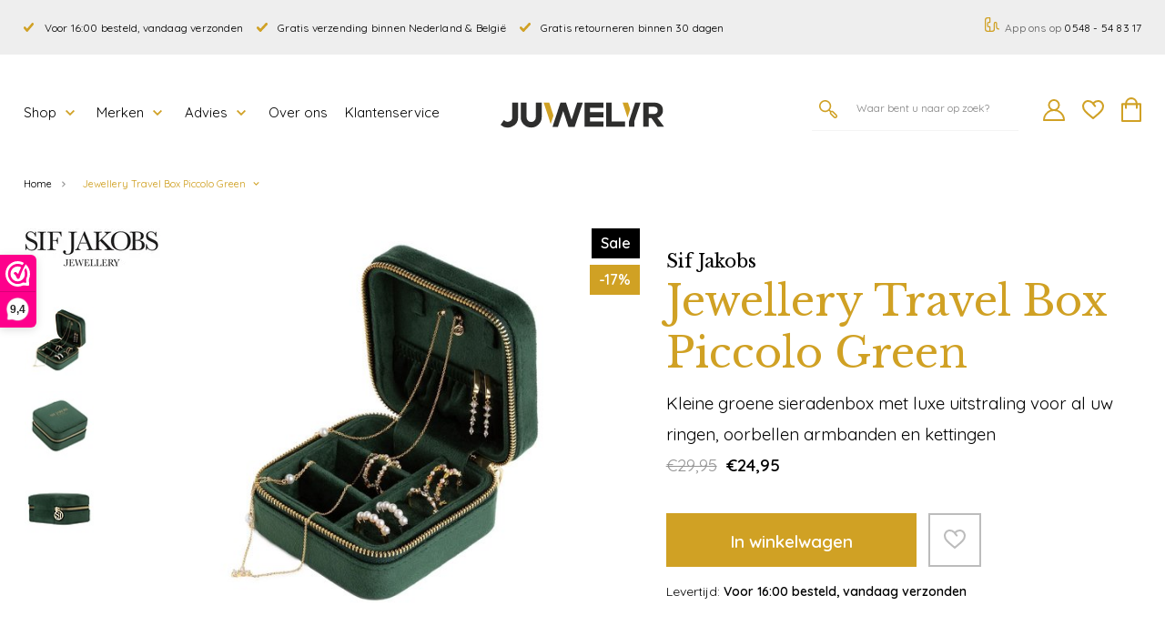

--- FILE ---
content_type: text/html;charset=utf-8
request_url: https://www.juwelyr.com/jewellery-travel-box-piccolo-green.html
body_size: 17347
content:
<!DOCTYPE html>
<html lang="nl">
  <head>
    <meta charset="utf-8"/>
<!-- [START] 'blocks/head.rain' -->
<!--

  (c) 2008-2026 Lightspeed Netherlands B.V.
  http://www.lightspeedhq.com
  Generated: 28-01-2026 @ 23:55:26

-->
<link rel="canonical" href="https://www.juwelyr.com/jewellery-travel-box-piccolo-green.html"/>
<link rel="alternate" href="https://www.juwelyr.com/index.rss" type="application/rss+xml" title="Nieuwe producten"/>
<meta name="robots" content="noodp,noydir"/>
<meta name="google-site-verification" content="Ix5Df0F-K4cakS-qhybtNPKtGuC2YRXechIykbT5ec0"/>
<meta property="og:url" content="https://www.juwelyr.com/jewellery-travel-box-piccolo-green.html?source=facebook"/>
<meta property="og:site_name" content="Juwelyr"/>
<meta property="og:title" content="Jewellery Travel Box Piccolo Green"/>
<meta property="og:description" content="Jewellery Travel Box Piccolo Green"/>
<meta property="og:image" content="https://cdn.webshopapp.com/shops/319816/files/418800879/sif-jakobs-jewellery-travel-box-piccolo-green.jpg"/>
<script>
!function(){"use strict";function l(e){for(var t=e,r=0,n=document.cookie.split(";");r<n.length;r++){var o=n[r].split("=");if(o[0].trim()===t)return o[1]}}function s(e){return localStorage.getItem(e)}function u(e){return window[e]}function A(e,t){e=document.querySelector(e);return t?null==e?void 0:e.getAttribute(t):null==e?void 0:e.textContent}var e=window,t=document,r="script",n="dataLayer",o="https://d.juwelyr.com",a="",i="713chmnqekj",c="2yz4=aWQ9R1RNLUtUUlI5UlQ%3D&sort=desc",g="stapeUserId",v="",E="",d=!1;try{var d=!!g&&(m=navigator.userAgent,!!(m=new RegExp("Version/([0-9._]+)(.*Mobile)?.*Safari.*").exec(m)))&&16.4<=parseFloat(m[1]),f="stapeUserId"===g,I=d&&!f?function(e,t,r){void 0===t&&(t="");var n={cookie:l,localStorage:s,jsVariable:u,cssSelector:A},t=Array.isArray(t)?t:[t];if(e&&n[e])for(var o=n[e],a=0,i=t;a<i.length;a++){var c=i[a],c=r?o(c,r):o(c);if(c)return c}else console.warn("invalid uid source",e)}(g,v,E):void 0;d=d&&(!!I||f)}catch(e){console.error(e)}var m=e,g=(m[n]=m[n]||[],m[n].push({"gtm.start":(new Date).getTime(),event:"gtm.js"}),t.getElementsByTagName(r)[0]),v=I?"&bi="+encodeURIComponent(I):"",E=t.createElement(r),f=(d&&(i=8<i.length?i.replace(/([a-z]{8}$)/,"kp$1"):"kp"+i),!d&&a?a:o);E.async=!0,E.src=f+"/"+i+".js?"+c+v,null!=(e=g.parentNode)&&e.insertBefore(E,g)}();
</script>
<!--[if lt IE 9]>
<script src="https://cdn.webshopapp.com/assets/html5shiv.js?2025-02-20"></script>
<![endif]-->
<!-- [END] 'blocks/head.rain' -->
    <title>Jewellery Travel Box Piccolo Green - Juwelyr</title>
    <meta name="description" content="Jewellery Travel Box Piccolo Green" />
    <meta name="keywords" content="Jewellery Travel Box Piccolo Green" />
    <meta http-equiv="X-UA-Compatible" content="IE=edge">
    <meta name="viewport" content="width=device-width, initial-scale=1">
    <meta name="apple-mobile-web-app-capable" content="yes">
    <meta name="apple-mobile-web-app-status-bar-style" content="black">
    <link rel="shortcut icon" href="https://cdn.webshopapp.com/shops/319816/themes/176998/v/664250/assets/favicon.png?20210527195204" type="image/x-icon" />
  	<link rel="preconnect" href="https://fonts.gstatic.com">
		<link href="https://fonts.googleapis.com/css2?family=Libre+Baskerville:ital@0;1&display=swap" rel="stylesheet">
		<link href="https://fonts.googleapis.com/css2?family=Quicksand:wght@400;600&display=swap" rel="stylesheet">
  	      <link rel="stylesheet" href="https://cdn.webshopapp.com/shops/319816/themes/176998/assets/slick.css?20250515100816" />
      <link rel="stylesheet" href="https://cdn.webshopapp.com/assets/gui-2-0.css?2025-02-20" />
      <link rel="stylesheet" href="https://cdn.webshopapp.com/assets/gui-responsive-2-0.css?2025-02-20" />
      <link rel="stylesheet" href="https://cdn.webshopapp.com/shops/319816/themes/176998/assets/style-base.css?20250515100816" />
      <link rel="stylesheet" href="https://cdn.webshopapp.com/shops/319816/themes/176998/assets/style.css?20250515100816" />
      <!-- browsers not supporting CSS variables -->
      <script>
        if(!('CSS' in window) || !CSS.supports('color', 'var(--color-var)')) {var cfStyle = document.getElementById('lightspeedframe');if(cfStyle) {var href = cfStyle.getAttribute('href');href = href.replace('style.css', 'style-fallback.css');cfStyle.setAttribute('href', href);}}
      </script>
      <link rel="stylesheet" href="https://cdn.webshopapp.com/shops/319816/themes/176998/assets/settings.css?20250515100816" />
      <link rel="stylesheet" href="https://cdn.webshopapp.com/shops/319816/themes/176998/assets/custom.css?20250515100816" />
		    <script src="https://cdn.webshopapp.com/assets/jquery-1-9-1.js?2025-02-20"></script>
    <script src="https://cdn.webshopapp.com/assets/jquery-ui-1-10-1.js?2025-02-20"></script>
   	  	     
  	
      
  
  	<script type="text/javascript" src="https://cdn.webshopapp.com/shops/319816/themes/176998/assets/slick-min.js?20250515100816"></script>
  	<script type="text/javascript" src="https://cdn.webshopapp.com/shops/319816/themes/176998/assets/juwelyr.js?20250515100816"></script>
  	  	  		<link rel="stylesheet" type="text/css" href="https://cdn.webshopapp.com/shops/319816/themes/176998/assets/jquery-fancybox-min.css?20250515100816"/>
			<script type="text/javascript" src="https://cdn.webshopapp.com/shops/319816/themes/176998/assets/jquery-fancybox-min.js?20250515100816"></script>
		  
    <script type="text/javascript" src="https://cdn.webshopapp.com/shops/319816/themes/176998/assets/cookiebar.js?20250515100816"></script>
    
  </head>  <script>
    window.dataLayer = window.dataLayer || []
dataLayer.push({ ecommerce_ga4: null });  // Clear the previous ecommerce object.
dataLayer.push({
  event: "view_item",
  ecommerce_ga4: {
    'currency': "EUR",
    'value':24.95,
    items: [
      {
        item_id: "139833094",
        item_name: "Jewellery Travel Box Piccolo Green",
        currency: "EUR",
        item_brand: "",
        item_variant: "",
        price: 24.95,
        quantity: 1
    }
    ]
  }
});
</script>
   
  <body class="style-light">
                <header class="main-header">
  <div class="main-header__top-section">
    <div class="container">
      <div class="flex flex-wrap justify-between@md flex-center main-header__top-section-content">
      <ul class="main-header__usps flex gap-md@md">
        <li class="display@md"><i class="icon icon-check">
<svg xmlns="http://www.w3.org/2000/svg" width="11.861" height="9.14" viewBox="0 0 11.861 9.14"><path d="M169.473,224.249l-1.795-1.795a1.311,1.311,0,0,0-1.854,1.854l2.722,2.722a1.311,1.311,0,0,0,1.854,0l6.518-6.518a1.311,1.311,0,0,0-1.854-1.854Z" transform="translate(-165.441 -218.274)" fill="#d0a125"/></svg>
</i>Voor 16:00 besteld, vandaag verzonden</li>
        <li><i class="icon icon-check">
<svg xmlns="http://www.w3.org/2000/svg" width="11.861" height="9.14" viewBox="0 0 11.861 9.14"><path d="M169.473,224.249l-1.795-1.795a1.311,1.311,0,0,0-1.854,1.854l2.722,2.722a1.311,1.311,0,0,0,1.854,0l6.518-6.518a1.311,1.311,0,0,0-1.854-1.854Z" transform="translate(-165.441 -218.274)" fill="#d0a125"/></svg>
</i>Gratis verzending binnen Nederland &amp; België</li>
        <li class="display@md"><i class="icon icon-check">
<svg xmlns="http://www.w3.org/2000/svg" width="11.861" height="9.14" viewBox="0 0 11.861 9.14"><path d="M169.473,224.249l-1.795-1.795a1.311,1.311,0,0,0-1.854,1.854l2.722,2.722a1.311,1.311,0,0,0,1.854,0l6.518-6.518a1.311,1.311,0,0,0-1.854-1.854Z" transform="translate(-165.441 -218.274)" fill="#d0a125"/></svg>
</i>Gratis retourneren binnen 30 dagen</li>
      </ul>
      <div class="main-header__contact display@md">
        <a href="https://wa.me/message/6X4S2FL7I4YZE1">
          <i class="icon icon-phone">
  <svg xmlns="http://www.w3.org/2000/svg" width="16" height="16" viewBox="0 0 16 16"><path d="M15.375,12.292a1.835,1.835,0,0,1-1.833-1.833V6.771a1.854,1.854,0,0,0-3.708,0v6.146A1.835,1.835,0,0,1,8,14.75H6.167V10.458a.625.625,0,0,0-.625-.625H4.312a.6.6,0,0,1-.6-.6V6.771a.6.6,0,0,1,.6-.6H5.542a.625.625,0,0,0,.625-.625V.625A.625.625,0,0,0,5.542,0H3.083A3.087,3.087,0,0,0,0,3.083v9.833A3.087,3.087,0,0,0,3.083,16H8a3.087,3.087,0,0,0,3.083-3.083V6.771a.6.6,0,1,1,1.208,0v3.687a3.087,3.087,0,0,0,3.083,3.083.625.625,0,0,0,0-1.25ZM1.25,12.917V3.083A1.835,1.835,0,0,1,3.083,1.25H4.917V4.917h-.6A1.856,1.856,0,0,0,2.458,6.771V9.229a1.856,1.856,0,0,0,1.854,1.854h.6V14.75H3.083A1.835,1.835,0,0,1,1.25,12.917Z" transform="translate(0)" fill="#d0a125"/></svg>
</i> App ons op <b>0548 - 54 83 17</b>
        </a>
      </div>
      </div>
    </div>
  </div>
  <div class="main-header__main-section">
    <div class="container">
      <div class="flex flex-wrap justify-between flex-center main-header__main-section-content">
        <div class="col-2 hide@md mobile-menu" onclick="$('html').addClass('menuopen');$('.main-header__search-form').hide();">
          <i class="icon icon-menu">
 
	<svg xmlns="http://www.w3.org/2000/svg" width="15" height="12" viewBox="0 0 15 12"><g transform="translate(-343 -72)"><line x2="13" transform="translate(344 78)" fill="none" stroke="#fff" stroke-linecap="round" stroke-width="2"/><line x2="13" transform="translate(344 73)" fill="none" stroke="#fff" stroke-linecap="round" stroke-width="2"/><line x2="13" transform="translate(344 83)" fill="none" stroke="#fff" stroke-linecap="round" stroke-width="2"/></g></svg>
</i>          <span class="sr-only">menu</span>
        </div>
        <div class="col-2 hide@md mobile-menu mobile-menu-close" onclick="$('html').removeClass('menuopen');">
          <i class="icon icon-close">
  
  <svg xmlns="http://www.w3.org/2000/svg" width="12.021" height="12.021" viewBox="0 0 12.021 12.021"><g id="Group_419" data-name="Group 419" transform="translate(-296.985 198.697) rotate(-45)"><line id="Line_30" data-name="Line 30" x2="13" transform="translate(344 78)" fill="none" stroke="#fff" stroke-linecap="round" stroke-width="2"/></g><g id="Group_497" data-name="Group 497" transform="translate(10.607 10.607) rotate(-135)"><line id="Line_30-2" data-name="Line 30" x2="13" fill="none" stroke="#fff" stroke-linecap="round" stroke-width="2"/></g></svg>
</i>          <span class="sr-only">menu</span>
        </div>
        <div class="col-5@md main-header__nav" role="navigation">
      		<ul class="main-header__list flex@md gap-md@lg gap-sm@md flex-wrap@md">
        		            	            	        			<li class="main-header__item hassubs first">
          			<a class="main-header__link" href="https://www.juwelyr.com/collection/">
           	 			Shop
            			<i class="icon icon-caret">
  <span class="rotate-"> 
  <svg xmlns="http://www.w3.org/2000/svg" width="10" height="10" viewBox="0 0 20 12.358">
  <path d="M17.642,48.907,10,56.549,2.358,48.907,0,51.265l10,10,10-10Z" transform="translate(0 -48.907)" fill="#D0A125"/>
</svg> 
  </span>

</i>          			</a>
                                <div class="subnav-container">
                	<div class="subnav">
                  <ul>
                                                                              <li class="subtoggle hassubs">
                      <a href="https://www.juwelyr.com/dames-sieraden/" alt="Dames">
                        Dames<span class="hide@md"><i class="icon icon-caret">
  <span class="rotate-"> 
  <svg xmlns="http://www.w3.org/2000/svg" width="10" height="10" viewBox="0 0 20 12.358">
  <path d="M17.642,48.907,10,56.549,2.358,48.907,0,51.265l10,10,10-10Z" transform="translate(0 -48.907)" fill="#FFF"/>
</svg> 
  </span>

</i></span>                      </a>
                                                                        <ul>
                                                        <li>
                              <a href="https://www.juwelyr.com/dames-sieraden/dames-ringen/" title="Dames ringen">Dames ringen</a>
                                                                                                                                                                                                                                                                                                                                                                                                                                                                                                                                                                                                                                                                                                                                                                                                                                                                                                                                                                                                                                                                                                                                                                                                                                                                                                                                                                                                                                                                                                                                                                                  <div class="subsubnav">
                                                                            <div class="column column-m">
                                        <span class="menutitle">Materiaal</span>
                                        <ul>
                                                                                    <li>
                                            <a href="https://www.juwelyr.com/dames-sieraden/dames-ringen/gouden-ringen/" title="Gouden ringen">Gouden ringen</a>
                                          </li>
                                                                                    <li>
                                            <a href="https://www.juwelyr.com/dames-sieraden/dames-ringen/witgouden-ringen/" title="Witgouden ringen">Witgouden ringen</a>
                                          </li>
                                                                                    <li>
                                            <a href="https://www.juwelyr.com/dames-sieraden/dames-ringen/rosegouden-ringen/" title="Roségouden ringen">Roségouden ringen</a>
                                          </li>
                                                                                    <li>
                                            <a href="https://www.juwelyr.com/dames-sieraden/dames-ringen/zilveren-ringen/" title="Zilveren ringen">Zilveren ringen</a>
                                          </li>
                                                                                    <li>
                                            <a href="https://www.juwelyr.com/dames-sieraden/dames-ringen/vergulde-zilveren-ringen/" title="Vergulde zilveren ringen">Vergulde zilveren ringen</a>
                                          </li>
                                                                                    <li>
                                            <a href="https://www.juwelyr.com/dames-sieraden/dames-ringen/ringen-met-diamanten/" title="Ringen met diamanten">Ringen met diamanten</a>
                                          </li>
                                                                                    <li>
                                            <a href="https://www.juwelyr.com/dames-sieraden/dames-ringen/ringen-met-parel/" title="Ringen met parel">Ringen met parel</a>
                                          </li>
                                                                                  </ul>
                                      </div>
                                                                                                                  <div class="column column-t">
                                        <span class="menutitle">Type</span>
                                        <ul>
                                                                                    <li>
                                            <a href="https://www.juwelyr.com/dames-sieraden/dames-ringen/edelsteen-ringen/" title="Edelsteen ringen">Edelsteen ringen</a>
                                          </li>
                                                                                    <li>
                                            <a href="https://www.juwelyr.com/dames-sieraden/dames-ringen/ringen-zonder-edelsteen/" title="Ringen zonder edelsteen">Ringen zonder edelsteen</a>
                                          </li>
                                                                                    <li>
                                            <a href="https://www.juwelyr.com/dames-sieraden/dames-ringen/trouwringen/" title="Trouwringen">Trouwringen</a>
                                          </li>
                                                                                    <li>
                                            <a href="https://www.juwelyr.com/dames-sieraden/dames-ringen/verlovingsring/" title="Verlovingsring">Verlovingsring</a>
                                          </li>
                                                                                    <li>
                                            <a href="https://www.juwelyr.com/dames-sieraden/dames-ringen/minimalistische-ringen/" title="Minimalistische Ringen">Minimalistische Ringen</a>
                                          </li>
                                                                                  </ul>
                                      </div>
                                                                                                                  <a href="https://www.juwelyr.com/dames-sieraden/dames-ringen/" title="Dames ringen" class="alllink  hide@md">Alle dames ringen</a>
                                    </div>
                                                                                                  </li>
                                                        <li>
                              <a href="https://www.juwelyr.com/dames-sieraden/armbanden/" title="Armbanden">Armbanden</a>
                                                                                                                                                                                                                                                                                                                                                                                                                                                                                                                                                                                                                                                                                                                                                                                                                                                                                                                                                                                                                                                                                                                                                                                                                                                                                                                                                  <div class="subsubnav">
                                                                            <div class="column column-m">
                                        <span class="menutitle">Materiaal</span>
                                        <ul>
                                                                                    <li>
                                            <a href="https://www.juwelyr.com/dames-sieraden/armbanden/gouden-armbanden/" title="Gouden armbanden">Gouden armbanden</a>
                                          </li>
                                                                                    <li>
                                            <a href="https://www.juwelyr.com/dames-sieraden/armbanden/witgouden-armbanden/" title="Witgouden armbanden">Witgouden armbanden</a>
                                          </li>
                                                                                    <li>
                                            <a href="https://www.juwelyr.com/dames-sieraden/armbanden/rosegouden-armbanden/" title="Roségouden armbanden">Roségouden armbanden</a>
                                          </li>
                                                                                    <li>
                                            <a href="https://www.juwelyr.com/dames-sieraden/armbanden/zilveren-armbanden/" title="Zilveren armbanden">Zilveren armbanden</a>
                                          </li>
                                                                                    <li>
                                            <a href="https://www.juwelyr.com/dames-sieraden/armbanden/vergulde-zilveren-armbanden/" title="Vergulde zilveren armbanden">Vergulde zilveren armbanden</a>
                                          </li>
                                                                                    <li>
                                            <a href="https://www.juwelyr.com/dames-sieraden/armbanden/armbanden-met-diamanten/" title="Armbanden met diamanten">Armbanden met diamanten</a>
                                          </li>
                                                                                  </ul>
                                      </div>
                                                                                                                  <div class="column column-t">
                                        <span class="menutitle">Type</span>
                                        <ul>
                                                                                    <li>
                                            <a href="https://www.juwelyr.com/dames-sieraden/armbanden/armbanden-met-edelstenen/" title="Armbanden met edelstenen">Armbanden met edelstenen</a>
                                          </li>
                                                                                    <li>
                                            <a href="https://www.juwelyr.com/dames-sieraden/armbanden/armbanden-zonder-edelstenen/" title="Armbanden zonder edelstenen">Armbanden zonder edelstenen</a>
                                          </li>
                                                                                    <li>
                                            <a href="https://www.juwelyr.com/dames-sieraden/armbanden/bangles/" title="Bangles">Bangles</a>
                                          </li>
                                                                                    <li>
                                            <a href="https://www.juwelyr.com/dames-sieraden/armbanden/tennisarmbanden/" title="Tennisarmbanden">Tennisarmbanden</a>
                                          </li>
                                                                                  </ul>
                                      </div>
                                                                                                                  <a href="https://www.juwelyr.com/dames-sieraden/armbanden/" title="Armbanden" class="alllink  hide@md">Alle armbanden</a>
                                    </div>
                                                                                                  </li>
                                                        <li>
                              <a href="https://www.juwelyr.com/dames-sieraden/oorbellen/" title="Oorbellen">Oorbellen</a>
                                                                                                                                                                                                                                                                                                                                                                                                                                                                                                                                                                                                                                                                                                                                                                                                                                                                                                                                                                                                                                                                                                                                                                                                                                                                                                                                                                                                                                                                                                                                                                                                                                                                                                  <div class="subsubnav">
                                                                            <div class="column column-m">
                                        <span class="menutitle">Materiaal</span>
                                        <ul>
                                                                                    <li>
                                            <a href="https://www.juwelyr.com/dames-sieraden/oorbellen/gouden-oorbellen/" title="Gouden oorbellen">Gouden oorbellen</a>
                                          </li>
                                                                                    <li>
                                            <a href="https://www.juwelyr.com/dames-sieraden/oorbellen/witgouden-oorbellen/" title="Witgouden oorbellen">Witgouden oorbellen</a>
                                          </li>
                                                                                    <li>
                                            <a href="https://www.juwelyr.com/dames-sieraden/oorbellen/rosegouden-oorbellen/" title="Roségouden oorbellen">Roségouden oorbellen</a>
                                          </li>
                                                                                    <li>
                                            <a href="https://www.juwelyr.com/dames-sieraden/oorbellen/zilveren-oorbellen/" title="Zilveren oorbellen">Zilveren oorbellen</a>
                                          </li>
                                                                                    <li>
                                            <a href="https://www.juwelyr.com/dames-sieraden/oorbellen/vergulde-zilveren-oorbellen/" title="Vergulde zilveren oorbellen">Vergulde zilveren oorbellen</a>
                                          </li>
                                                                                    <li>
                                            <a href="https://www.juwelyr.com/dames-sieraden/oorbellen/parel-oorbellen/" title="Parel oorbellen">Parel oorbellen</a>
                                          </li>
                                                                                    <li>
                                            <a href="https://www.juwelyr.com/dames-sieraden/oorbellen/diamanten-oorbellen/" title="Diamanten oorbellen">Diamanten oorbellen</a>
                                          </li>
                                                                                  </ul>
                                      </div>
                                                                                                                  <div class="column column-t">
                                        <span class="menutitle">Type</span>
                                        <ul>
                                                                                    <li>
                                            <a href="https://www.juwelyr.com/dames-sieraden/oorbellen/oorbellen-met-edelstenen/" title="Oorbellen met edelstenen">Oorbellen met edelstenen</a>
                                          </li>
                                                                                    <li>
                                            <a href="https://www.juwelyr.com/dames-sieraden/oorbellen/oorbellen-zonder-edelstenen/" title="Oorbellen zonder edelstenen">Oorbellen zonder edelstenen</a>
                                          </li>
                                                                                    <li>
                                            <a href="https://www.juwelyr.com/dames-sieraden/oorbellen/minimalistische-oorbellen/" title="Minimalistische oorbellen">Minimalistische oorbellen</a>
                                          </li>
                                                                                    <li>
                                            <a href="https://www.juwelyr.com/dames-sieraden/oorbellen/oorknoppen/" title="Oorknoppen">Oorknoppen</a>
                                          </li>
                                                                                    <li>
                                            <a href="https://www.juwelyr.com/dames-sieraden/oorbellen/kleine-oorbellen/" title="Kleine oorbellen">Kleine oorbellen</a>
                                          </li>
                                                                                    <li>
                                            <a href="https://www.juwelyr.com/dames-sieraden/oorbellen/grote-oorbellen/" title="Grote oorbellen">Grote oorbellen</a>
                                          </li>
                                                                                  </ul>
                                      </div>
                                                                                                                  <a href="https://www.juwelyr.com/dames-sieraden/oorbellen/" title="Oorbellen" class="alllink  hide@md">Alle oorbellen</a>
                                    </div>
                                                                                                  </li>
                                                        <li>
                              <a href="https://www.juwelyr.com/dames-sieraden/colliers/" title="Colliers">Colliers</a>
                                                                                                                                                                                                                                                                                                                                                                                                                                                                                                                                                                                                                                                                                                                                                                                                                                                                                                                                                                                                                                                                                                                                                                                                                                                                                                                                                                                                                                                                                                                                                                                                                                                                                                  <div class="subsubnav">
                                                                            <div class="column column-m">
                                        <span class="menutitle">Materiaal</span>
                                        <ul>
                                                                                    <li>
                                            <a href="https://www.juwelyr.com/dames-sieraden/colliers/gouden-collier/" title="Gouden collier">Gouden collier</a>
                                          </li>
                                                                                    <li>
                                            <a href="https://www.juwelyr.com/dames-sieraden/colliers/witgouden-collier/" title="Witgouden collier">Witgouden collier</a>
                                          </li>
                                                                                    <li>
                                            <a href="https://www.juwelyr.com/dames-sieraden/colliers/rosegouden-collier/" title="Roségouden collier">Roségouden collier</a>
                                          </li>
                                                                                    <li>
                                            <a href="https://www.juwelyr.com/dames-sieraden/colliers/zilveren-colliers/" title="Zilveren colliers">Zilveren colliers</a>
                                          </li>
                                                                                    <li>
                                            <a href="https://www.juwelyr.com/dames-sieraden/colliers/vergulde-zilveren-colliers/" title="Vergulde zilveren colliers">Vergulde zilveren colliers</a>
                                          </li>
                                                                                    <li>
                                            <a href="https://www.juwelyr.com/dames-sieraden/colliers/collier-met-diamanten/" title="Collier met diamanten">Collier met diamanten</a>
                                          </li>
                                                                                    <li>
                                            <a href="https://www.juwelyr.com/dames-sieraden/colliers/collier-met-parels/" title="Collier met parels">Collier met parels</a>
                                          </li>
                                                                                  </ul>
                                      </div>
                                                                                                                  <div class="column column-t">
                                        <span class="menutitle">Type</span>
                                        <ul>
                                                                                    <li>
                                            <a href="https://www.juwelyr.com/dames-sieraden/colliers/colliers-zonder-hanger/" title="Colliers zonder hanger">Colliers zonder hanger</a>
                                          </li>
                                                                                    <li>
                                            <a href="https://www.juwelyr.com/dames-sieraden/colliers/colliers-met-hanger/" title="Colliers met hanger">Colliers met hanger</a>
                                          </li>
                                                                                    <li>
                                            <a href="https://www.juwelyr.com/dames-sieraden/colliers/colliers-zonder-edelstenen/" title="Colliers zonder edelstenen">Colliers zonder edelstenen</a>
                                          </li>
                                                                                    <li>
                                            <a href="https://www.juwelyr.com/dames-sieraden/colliers/colliers-met-edelstenen/" title="Colliers met edelstenen">Colliers met edelstenen</a>
                                          </li>
                                                                                    <li>
                                            <a href="https://www.juwelyr.com/dames-sieraden/colliers/basis-colliers/" title="Basis colliers">Basis colliers</a>
                                          </li>
                                                                                    <li>
                                            <a href="https://www.juwelyr.com/dames-sieraden/colliers/minimalistische-colliers/" title="Minimalistische colliers">Minimalistische colliers</a>
                                          </li>
                                                                                  </ul>
                                      </div>
                                                                                                                  <a href="https://www.juwelyr.com/dames-sieraden/colliers/" title="Colliers" class="alllink  hide@md">Alle colliers</a>
                                    </div>
                                                                                                  </li>
                                                        <li>
                              <a href="https://www.juwelyr.com/dames-sieraden/hangers/" title="Hangers">Hangers</a>
                                                                                                                                                                                                                                                                                                                                                                                                                                                                                                                                                                                                                                                  <div class="subsubnav">
                                                                            <div class="column column-m">
                                        <span class="menutitle">Materiaal</span>
                                        <ul>
                                                                                    <li>
                                            <a href="https://www.juwelyr.com/dames-sieraden/hangers/gouden-hangers/" title="Gouden hangers">Gouden hangers</a>
                                          </li>
                                                                                    <li>
                                            <a href="https://www.juwelyr.com/dames-sieraden/hangers/witgouden-hangers/" title="Witgouden hangers">Witgouden hangers</a>
                                          </li>
                                                                                    <li>
                                            <a href="https://www.juwelyr.com/dames-sieraden/hangers/hangers-met-parel/" title="Hangers met parel">Hangers met parel</a>
                                          </li>
                                                                                  </ul>
                                      </div>
                                                                                                                  <div class="column column-t">
                                        <span class="menutitle">Type</span>
                                        <ul>
                                                                                    <li>
                                            <a href="https://www.juwelyr.com/dames-sieraden/hangers/hangers-met-edelsteen/" title="Hangers met edelsteen">Hangers met edelsteen</a>
                                          </li>
                                                                                  </ul>
                                      </div>
                                                                                                                  <a href="https://www.juwelyr.com/dames-sieraden/hangers/" title="Hangers" class="alllink  hide@md">Alle hangers</a>
                                    </div>
                                                                                                  </li>
                                                        <li>
                              <a href="https://www.juwelyr.com/dames-sieraden/horloges/" title="Horloges">Horloges</a>
                                                                                                                                                                                                                                                                                                                                                                                                                                                                                                                                                                                                                                                                                                                                                                                                                                                                                                                                                                                                                                                                                                                                                                                                                                  <div class="subsubnav">
                                                                            <div class="column column-m">
                                        <span class="menutitle">Materiaal</span>
                                        <ul>
                                                                                    <li>
                                            <a href="https://www.juwelyr.com/dames-sieraden/horloges/horloges-met-stalen-band/" title="Horloges met stalen band">Horloges met stalen band</a>
                                          </li>
                                                                                    <li>
                                            <a href="https://www.juwelyr.com/dames-sieraden/horloges/horloges-met-leren-band/" title="Horloges met leren band">Horloges met leren band</a>
                                          </li>
                                                                                    <li>
                                            <a href="https://www.juwelyr.com/dames-sieraden/horloges/horloges-met-stoffen-band/" title="Horloges met stoffen band">Horloges met stoffen band</a>
                                          </li>
                                                                                    <li>
                                            <a href="https://www.juwelyr.com/dames-sieraden/horloges/horloges-met-rubberen-band/" title="Horloges met rubberen band">Horloges met rubberen band</a>
                                          </li>
                                                                                  </ul>
                                      </div>
                                                                                                                  <div class="column column-t">
                                        <span class="menutitle">Type</span>
                                        <ul>
                                                                                    <li>
                                            <a href="https://www.juwelyr.com/dames-sieraden/horloges/quartz-horloges/" title="Quartz horloges">Quartz horloges</a>
                                          </li>
                                                                                    <li>
                                            <a href="https://www.juwelyr.com/dames-sieraden/horloges/horloges-met-milanese-band/" title="Horloges met milanese band">Horloges met milanese band</a>
                                          </li>
                                                                                    <li>
                                            <a href="https://www.juwelyr.com/dames-sieraden/horloges/horloges-met-schakelband/" title="Horloges met schakelband">Horloges met schakelband</a>
                                          </li>
                                                                                    <li>
                                            <a href="https://www.juwelyr.com/dames-sieraden/horloges/goudkleurige-horloges/" title="Goudkleurige horloges">Goudkleurige horloges</a>
                                          </li>
                                                                                    <li>
                                            <a href="https://www.juwelyr.com/dames-sieraden/horloges/zilverkleurige-horloges/" title="Zilverkleurige horloges">Zilverkleurige horloges</a>
                                          </li>
                                                                                  </ul>
                                      </div>
                                                                                                                  <a href="https://www.juwelyr.com/dames-sieraden/horloges/" title="Horloges" class="alllink  hide@md">Alle horloges</a>
                                    </div>
                                                                                                  </li>
                                                      </ul>
                                                                  </li>
                                                                              <li class="subtoggle hassubs">
                      <a href="https://www.juwelyr.com/heren-sieraden/" alt="Heren">
                        Heren<span class="hide@md"><i class="icon icon-caret">
  <span class="rotate-"> 
  <svg xmlns="http://www.w3.org/2000/svg" width="10" height="10" viewBox="0 0 20 12.358">
  <path d="M17.642,48.907,10,56.549,2.358,48.907,0,51.265l10,10,10-10Z" transform="translate(0 -48.907)" fill="#FFF"/>
</svg> 
  </span>

</i></span>                      </a>
                                                                        <ul>
                                                        <li>
                              <a href="https://www.juwelyr.com/heren-sieraden/horloges/" title="Horloges">Horloges</a>
                                                                                                                                                                                                                                                                                                                                                                                                                                                                                                                                                                                                                                                                                                                                                                                                                                                                                                                                                                                                                                                                                                                                                                                                                                  <div class="subsubnav">
                                                                            <div class="column column-m">
                                        <span class="menutitle">Materiaal</span>
                                        <ul>
                                                                                    <li>
                                            <a href="https://www.juwelyr.com/heren-sieraden/horloges/horloges-met-stalen-band/" title="Horloges met stalen band">Horloges met stalen band</a>
                                          </li>
                                                                                    <li>
                                            <a href="https://www.juwelyr.com/heren-sieraden/horloges/horloges-met-leren-band/" title="Horloges met leren band">Horloges met leren band</a>
                                          </li>
                                                                                    <li>
                                            <a href="https://www.juwelyr.com/heren-sieraden/horloges/horloges-met-rubberen-band/" title="Horloges met rubberen band">Horloges met rubberen band</a>
                                          </li>
                                                                                  </ul>
                                      </div>
                                                                                                                  <div class="column column-t">
                                        <span class="menutitle">Type</span>
                                        <ul>
                                                                                    <li>
                                            <a href="https://www.juwelyr.com/heren-sieraden/horloges/mechanische-horloges/" title="Mechanische horloges">Mechanische horloges</a>
                                          </li>
                                                                                    <li>
                                            <a href="https://www.juwelyr.com/heren-sieraden/horloges/quartz-horloges/" title="Quartz horloges">Quartz horloges</a>
                                          </li>
                                                                                    <li>
                                            <a href="https://www.juwelyr.com/heren-sieraden/horloges/horloges-met-schakelband/" title="Horloges met schakelband">Horloges met schakelband</a>
                                          </li>
                                                                                    <li>
                                            <a href="https://www.juwelyr.com/heren-sieraden/horloges/horloges-met-milanese-band/" title="Horloges met milanese band">Horloges met milanese band</a>
                                          </li>
                                                                                    <li>
                                            <a href="https://www.juwelyr.com/heren-sieraden/horloges/gouden-herenhorloge/" title="Gouden herenhorloge">Gouden herenhorloge</a>
                                          </li>
                                                                                    <li>
                                            <a href="https://www.juwelyr.com/heren-sieraden/horloges/zilverkleurige-horloges/" title="Zilverkleurige horloges">Zilverkleurige horloges</a>
                                          </li>
                                                                                  </ul>
                                      </div>
                                                                                                                  <a href="https://www.juwelyr.com/heren-sieraden/horloges/" title="Horloges" class="alllink  hide@md">Alle horloges</a>
                                    </div>
                                                                                                  </li>
                                                        <li>
                              <a href="https://www.juwelyr.com/heren-sieraden/ringen/" title="Ringen">Ringen</a>
                                                                                                                                                                                                                                                                                                                                                                                                                                                                                                                                                                                                                                                                                                                                                                                                                                                                                                                                                                                                                                                                                                                                                                                                                                  <div class="subsubnav">
                                                                            <div class="column column-m">
                                        <span class="menutitle">Materiaal</span>
                                        <ul>
                                                                                    <li>
                                            <a href="https://www.juwelyr.com/heren-sieraden/ringen/titanium-ringen-11967690/" title="Titanium ringen">Titanium ringen</a>
                                          </li>
                                                                                    <li>
                                            <a href="https://www.juwelyr.com/heren-sieraden/ringen/carbon-ringen/" title="Carbon ringen">Carbon ringen</a>
                                          </li>
                                                                                    <li>
                                            <a href="https://www.juwelyr.com/heren-sieraden/ringen/ringen-met-natuursteen/" title="Ringen met natuursteen">Ringen met natuursteen</a>
                                          </li>
                                                                                    <li>
                                            <a href="https://www.juwelyr.com/heren-sieraden/ringen/ringen-zonder-natuursteen/" title="Ringen zonder natuursteen">Ringen zonder natuursteen</a>
                                          </li>
                                                                                  </ul>
                                      </div>
                                                                                                                  <div class="column column-t">
                                        <span class="menutitle">Type</span>
                                        <ul>
                                                                                    <li>
                                            <a href="https://www.juwelyr.com/heren-sieraden/ringen/goudkleurige-ringen/" title="Goudkleurige ringen">Goudkleurige ringen</a>
                                          </li>
                                                                                    <li>
                                            <a href="https://www.juwelyr.com/heren-sieraden/ringen/zilverkleurige-ringen/" title="Zilverkleurige ringen">Zilverkleurige ringen</a>
                                          </li>
                                                                                    <li>
                                            <a href="https://www.juwelyr.com/heren-sieraden/ringen/zwarte-ringen/" title="Zwarte ringen">Zwarte ringen</a>
                                          </li>
                                                                                    <li>
                                            <a href="https://www.juwelyr.com/heren-sieraden/ringen/zegelringen/" title="Zegelringen">Zegelringen</a>
                                          </li>
                                                                                    <li>
                                            <a href="https://www.juwelyr.com/heren-sieraden/ringen/minimalistische-ringen/" title="Minimalistische ringen">Minimalistische ringen</a>
                                          </li>
                                                                                  </ul>
                                      </div>
                                                                                                                  <a href="https://www.juwelyr.com/heren-sieraden/ringen/" title="Ringen" class="alllink  hide@md">Alle ringen</a>
                                    </div>
                                                                                                  </li>
                                                        <li>
                              <a href="https://www.juwelyr.com/heren-sieraden/kettingen/" title="Kettingen">Kettingen</a>
                                                                                                                                                                                                                                                                                                                                                                                                                                                                                                                                                                                                                                                                                                                                                                                                                                                                                                                                                                                                                                                                                                                  <div class="subsubnav">
                                                                            <div class="column column-m">
                                        <span class="menutitle">Materiaal</span>
                                        <ul>
                                                                                    <li>
                                            <a href="https://www.juwelyr.com/heren-sieraden/kettingen/stalen-heren-kettingen/" title="Stalen heren kettingen">Stalen heren kettingen</a>
                                          </li>
                                                                                    <li>
                                            <a href="https://www.juwelyr.com/heren-sieraden/kettingen/kettingen-met-natuursteen/" title="Kettingen met natuursteen">Kettingen met natuursteen</a>
                                          </li>
                                                                                    <li>
                                            <a href="https://www.juwelyr.com/heren-sieraden/kettingen/kettingen-zonder-natuursteen/" title="Kettingen zonder natuursteen">Kettingen zonder natuursteen</a>
                                          </li>
                                                                                  </ul>
                                      </div>
                                                                                                                  <div class="column column-t">
                                        <span class="menutitle">Type</span>
                                        <ul>
                                                                                    <li>
                                            <a href="https://www.juwelyr.com/heren-sieraden/kettingen/goudkleurige-kettingen/" title="Goudkleurige kettingen">Goudkleurige kettingen</a>
                                          </li>
                                                                                    <li>
                                            <a href="https://www.juwelyr.com/heren-sieraden/kettingen/zilverkleurige-kettingen/" title="Zilverkleurige kettingen">Zilverkleurige kettingen</a>
                                          </li>
                                                                                    <li>
                                            <a href="https://www.juwelyr.com/heren-sieraden/kettingen/zwarte-kettingen/" title="Zwarte kettingen">Zwarte kettingen</a>
                                          </li>
                                                                                    <li>
                                            <a href="https://www.juwelyr.com/heren-sieraden/kettingen/kettingen-met-hanger/" title="Kettingen met hanger">Kettingen met hanger</a>
                                          </li>
                                                                                    <li>
                                            <a href="https://www.juwelyr.com/heren-sieraden/kettingen/kettingen-zonder-hanger/" title="Kettingen zonder hanger">Kettingen zonder hanger</a>
                                          </li>
                                                                                  </ul>
                                      </div>
                                                                                                                  <a href="https://www.juwelyr.com/heren-sieraden/kettingen/" title="Kettingen" class="alllink  hide@md">Alle kettingen</a>
                                    </div>
                                                                                                  </li>
                                                        <li>
                              <a href="https://www.juwelyr.com/heren-sieraden/armbanden/" title="Armbanden">Armbanden</a>
                                                                                                                                                                                                                                                                                                                                                                                                                                                                                                                                                                                                                                                                                                                                                                                                                                                                                                                                                                                                                                                                                                                  <div class="subsubnav">
                                                                            <div class="column column-m">
                                        <span class="menutitle">Materiaal</span>
                                        <ul>
                                                                                    <li>
                                            <a href="https://www.juwelyr.com/heren-sieraden/armbanden/roestvrij-staal/" title="Roestvrij staal">Roestvrij staal</a>
                                          </li>
                                                                                    <li>
                                            <a href="https://www.juwelyr.com/heren-sieraden/armbanden/leer/" title="Leer">Leer</a>
                                          </li>
                                                                                    <li>
                                            <a href="https://www.juwelyr.com/heren-sieraden/armbanden/armbanden-met-natuursteen/" title="Armbanden met natuursteen">Armbanden met natuursteen</a>
                                          </li>
                                                                                    <li>
                                            <a href="https://www.juwelyr.com/heren-sieraden/armbanden/armbanden-zonder-natuursteen/" title="Armbanden zonder natuursteen">Armbanden zonder natuursteen</a>
                                          </li>
                                                                                  </ul>
                                      </div>
                                                                                                                  <div class="column column-t">
                                        <span class="menutitle">Type</span>
                                        <ul>
                                                                                    <li>
                                            <a href="https://www.juwelyr.com/heren-sieraden/armbanden/kralenarmbanden/" title="Kralenarmbanden">Kralenarmbanden</a>
                                          </li>
                                                                                    <li>
                                            <a href="https://www.juwelyr.com/heren-sieraden/armbanden/schakelarmbanden/" title="Schakelarmbanden">Schakelarmbanden</a>
                                          </li>
                                                                                    <li>
                                            <a href="https://www.juwelyr.com/heren-sieraden/armbanden/enkelvoudige-armbanden/" title="Enkelvoudige armbanden">Enkelvoudige armbanden</a>
                                          </li>
                                                                                    <li>
                                            <a href="https://www.juwelyr.com/heren-sieraden/armbanden/meervoudige-armbanden/" title="Meervoudige armbanden">Meervoudige armbanden</a>
                                          </li>
                                                                                  </ul>
                                      </div>
                                                                                                                  <a href="https://www.juwelyr.com/heren-sieraden/armbanden/" title="Armbanden" class="alllink  hide@md">Alle armbanden</a>
                                    </div>
                                                                                                  </li>
                                                      </ul>
                                                                  </li>
                                                                              <li class="subtoggle hassubs">
                      <a href="https://www.juwelyr.com/accessoires/" alt="Accessoires">
                        Accessoires<span class="hide@md"><i class="icon icon-caret">
  <span class="rotate-"> 
  <svg xmlns="http://www.w3.org/2000/svg" width="10" height="10" viewBox="0 0 20 12.358">
  <path d="M17.642,48.907,10,56.549,2.358,48.907,0,51.265l10,10,10-10Z" transform="translate(0 -48.907)" fill="#FFF"/>
</svg> 
  </span>

</i></span>                      </a>
                                                                        <ul>
                                                        <li>
                              <a href="https://www.juwelyr.com/accessoires/onderhoud/" title="Onderhoud">Onderhoud</a>
                                                                                                                                                                                                                                                                                                                                      <div class="subsubnav">
                                                                                                                                                        <div class="column column-o">
                                        <span class="menutitle"></span>
                                        <ul>
                                                                                    <li>
                                            <a href="https://www.juwelyr.com/accessoires/onderhoud/zilveren-sieraden-schoonmaken/" title="Zilveren sieraden schoonmaken">Zilveren sieraden schoonmaken</a>
                                          </li>
                                                                                    <li>
                                            <a href="https://www.juwelyr.com/accessoires/onderhoud/gouden-sieraden-schoonmaken/" title="Gouden sieraden schoonmaken">Gouden sieraden schoonmaken</a>
                                          </li>
                                                                                  </ul>
                                      </div>
                                                                            <a href="https://www.juwelyr.com/accessoires/onderhoud/" title="Onderhoud" class="alllink  hide@md">Alle onderhoud</a>
                                    </div>
                                                                                                  </li>
                                                        <li>
                              <a href="https://www.juwelyr.com/accessoires/sieradenboxen/" title="Sieradenboxen">Sieradenboxen</a>
                                                              </li>
                                                      </ul>
                                                                  </li>
                                                                              <li class="subtoggle hassubs">
                      <a href="https://www.juwelyr.com/sale/" alt="Sale">
                        Sale<span class="hide@md"><i class="icon icon-caret">
  <span class="rotate-"> 
  <svg xmlns="http://www.w3.org/2000/svg" width="10" height="10" viewBox="0 0 20 12.358">
  <path d="M17.642,48.907,10,56.549,2.358,48.907,0,51.265l10,10,10-10Z" transform="translate(0 -48.907)" fill="#FFF"/>
</svg> 
  </span>

</i></span>                      </a>
                                                                        <ul>
                                                        <li>
                              <a href="https://www.juwelyr.com/sale/dames-sieraden/" title="Dames sieraden">Dames sieraden</a>
                                                              </li>
                                                        <li>
                              <a href="https://www.juwelyr.com/sale/dames-horloges/" title="Dames horloges">Dames horloges</a>
                                                              </li>
                                                        <li>
                              <a href="https://www.juwelyr.com/sale/heren-horloges/" title="Heren horloges">Heren horloges</a>
                                                              </li>
                                                      </ul>
                                                                  </li>
                                    </ul>
                  </div>
                </div>
                              </li>
        		            	            	        			<li class="main-header__item hassubs">
          			<a class="main-header__link" href="https://www.juwelyr.com/merken/">
           	 			Merken
            			<i class="icon icon-caret">
  <span class="rotate-"> 
  <svg xmlns="http://www.w3.org/2000/svg" width="10" height="10" viewBox="0 0 20 12.358">
  <path d="M17.642,48.907,10,56.549,2.358,48.907,0,51.265l10,10,10-10Z" transform="translate(0 -48.907)" fill="#D0A125"/>
</svg> 
  </span>

</i>          			</a>
                               <div class="subnav-container">
  <div class="subnav merken">
                        <ul>
          <span class="menutitle">Sieraden</span>
                      <li><a href="https://www.juwelyr.com/merken/sif-jakobs/" title="Sif Jakobs">Sif Jakobs</a></li>
                      <li><a href="https://www.juwelyr.com/merken/fjf-jewellery/" title="FJF Jewellery">FJF Jewellery</a></li>
                      <li><a href="https://www.juwelyr.com/merken/swing-jewels/" title="Swing Jewels">Swing Jewels</a></li>
                      <li><a href="https://www.juwelyr.com/merken/italo-bottene/" title="Italo Bottene">Italo Bottene</a></li>
                      <li><a href="https://www.juwelyr.com/merken/juwelyr-essential/" title="Juwelyr Essential">Juwelyr Essential</a></li>
                      <li><a href="https://www.juwelyr.com/merken/juwelyr-premium/" title="Juwelyr Premium">Juwelyr Premium</a></li>
                      <li><a href="https://www.juwelyr.com/merken/juwelyr-deluxe/" title="Juwelyr Deluxe">Juwelyr Deluxe</a></li>
                      <li><a href="https://www.juwelyr.com/merken/gemini/" title="Gemini">Gemini</a></li>
             
        </ul>
              <ul>
          <span class="menutitle">Horloges</span>
                      <li><a href="https://www.juwelyr.com/merken/edox/" title="Edox">Edox</a></li>
                      <li><a href="https://www.juwelyr.com/merken/movado/" title="Movado">Movado</a></li>
                      <li><a href="https://www.juwelyr.com/merken/orient/" title="Orient">Orient</a></li>
                      <li><a href="https://www.juwelyr.com/merken/swiss-military-hanowa/" title="Swiss Military Hanowa">Swiss Military Hanowa</a></li>
                      <li><a href="https://www.juwelyr.com/merken/danish-design/" title="Danish Design">Danish Design</a></li>
                      <li><a href="https://www.juwelyr.com/merken/jacob-jensen/" title="Jacob Jensen">Jacob Jensen</a></li>
                      <li><a href="https://www.juwelyr.com/merken/vndx/" title="VNDX">VNDX</a></li>
                      <li><a href="https://www.juwelyr.com/merken/festina/" title="Festina">Festina</a></li>
             
        </ul>
            </div>
</div>

                              </li>
        		            	            	        			<li class="main-header__item hassubs">
          			<a class="main-header__link" href="https://www.juwelyr.com/advies/">
           	 			Advies
            			<i class="icon icon-caret">
  <span class="rotate-"> 
  <svg xmlns="http://www.w3.org/2000/svg" width="10" height="10" viewBox="0 0 20 12.358">
  <path d="M17.642,48.907,10,56.549,2.358,48.907,0,51.265l10,10,10-10Z" transform="translate(0 -48.907)" fill="#D0A125"/>
</svg> 
  </span>

</i>          			</a>
                               <div class="subnav-container">
  <div class="subnav">
          <ul>
                  <li><a href="https://www.juwelyr.com/advies/maatadvies/" title="Maatadvies">Maatadvies</a></li>
                  <li><a href="https://www.juwelyr.com/advies/juwelyr-maatwerk/" title="Juwelyr maatwerk">Juwelyr maatwerk</a></li>
                  <li><a href="https://www.juwelyr.com/advies/verzorgingstips-horloges/" title="Verzorgingstips horloges">Verzorgingstips horloges</a></li>
              </ul>
      </div>
</div>

                              </li>
        		            	            	        			<li class="main-header__item">
          			<a class="main-header__link" href="https://www.juwelyr.com/service/about/">
           	 			Over ons
            			          			</a>
                              </li>
        		            	            	        			<li class="main-header__item">
          			<a class="main-header__link" href="https://www.juwelyr.com/service/">
           	 			Klantenservice
            			          			</a>
                              </li>
        		      		</ul>
        </div>
      	<div class="col-2@md col-4 main-header__logo">
          <a href="https://www.juwelyr.com/"  title="Juwelyr - Dé online juwelier">
                        <img src="https://cdn.webshopapp.com/shops/319816/themes/176998/assets/logo-light.svg?20250515100816" alt="Juwelyr - Dé online juwelier" width="179.26px" height="29.2px">
          </a>
        </div>
        <div class="col-2@md col-4 main-header__logo  main-header__logo_sticky">
          <a href="https://www.juwelyr.com/"  title="Juwelyr - Dé online juwelier">
            <img src="https://cdn.webshopapp.com/shops/319816/themes/176998/assets/logo-light.svg?20250515100816" alt="Juwelyr - Dé online juwelier" width="179.26px" height="29.2px">
          </a>
        </div>
        
        <div class="col-5@md col-6 main-header__icons">
          <ul class="flex justify-end gap-md">
            <li class="main-header__icon-search search-link hide@md">
            	<a  aria-label="Zoeken" href="javascript:;" onclick="$('.main-header__search-form').toggle();$('html').removeClass('menuopen');$('#searchInput').focus();">
                <i class="icon icon-search">
  <svg xmlns="http://www.w3.org/2000/svg" width="20" height="20" viewBox="0 0 20 20"><path d="M19.313,16,15.7,12.384a2.344,2.344,0,0,0-2.668-.458l-1.243-1.243a6.608,6.608,0,1,0-1.1,1.1l1.243,1.243a2.344,2.344,0,0,0,.458,2.668L16,19.315A2.344,2.344,0,0,0,19.313,16ZM6.6,11.641A5.039,5.039,0,1,1,11.64,6.6,5.045,5.045,0,0,1,6.6,11.641ZM18.208,18.21a.782.782,0,0,1-1.1,0h0l-3.615-3.616a.781.781,0,1,1,1.1-1.1L18.208,17.1a.781.781,0,0,1,0,1.1Z" transform="translate(0 0)" fill="#d0a125"/></svg>
</i>	              <span class="sr-only">Zoeken</span>
              </a>
            </li>
            <li class="main-header__search-form">
              <form action="https://www.juwelyr.com/search/" method="get" role="search">
                <label class="sr-only" for="searchInput">Zoeken</label>
                <i class="icon icon-search">
  <svg xmlns="http://www.w3.org/2000/svg" width="20" height="20" viewBox="0 0 20 20"><path d="M19.313,16,15.7,12.384a2.344,2.344,0,0,0-2.668-.458l-1.243-1.243a6.608,6.608,0,1,0-1.1,1.1l1.243,1.243a2.344,2.344,0,0,0,.458,2.668L16,19.315A2.344,2.344,0,0,0,19.313,16ZM6.6,11.641A5.039,5.039,0,1,1,11.64,6.6,5.045,5.045,0,0,1,6.6,11.641ZM18.208,18.21a.782.782,0,0,1-1.1,0h0l-3.615-3.616a.781.781,0,1,1,1.1-1.1L18.208,17.1a.781.781,0,0,1,0,1.1Z" transform="translate(0 0)" fill="#d0a125"/></svg>
</i>          
                <input class="header-v3__nav-form-control form-control width-100%" value="" autocomplete="off" type="search" name="q" id="searchInput" placeholder="Waar bent u naar op zoek?">
              </form>
            </li>
            <li class="main-header__icon-account"><a href="https://www.juwelyr.com/account/" aria-label="Mijn account">
              <i class="icon icon-account">
<svg xmlns="http://www.w3.org/2000/svg" width="24" height="24" viewBox="0 0 24 24"><path d="M20.485,14.57a11.951,11.951,0,0,0-4.646-2.89,6.472,6.472,0,1,0-7.678,0A12.019,12.019,0,0,0,0,23.055.945.945,0,0,0,.945,24H23.055A.945.945,0,0,0,24,23.055,11.921,11.921,0,0,0,20.485,14.57ZM7.417,6.472A4.583,4.583,0,1,1,12,11.055,4.588,4.588,0,0,1,7.417,6.472ZM1.933,22.111a10.111,10.111,0,0,1,20.133,0H1.933Z" transform="translate(0 0)" fill="#d0a125"/></svg>
</i>              <span class="sr-only">Mijn account</span>
            </a></li>
            <li class="main-header__icon-wish"><a href="https://www.juwelyr.com/account/wishlist/" aria-label="Wishlist">
              <i class="icon icon-hearth">
  <svg xmlns="http://www.w3.org/2000/svg" width="24" height="21.272" viewBox="0 0 24 21.272"><path d="M47.583,97.047c0-3.874-2.732-7.047-6.516-7.047a7.692,7.692,0,0,0-5.484,2.316A7.691,7.691,0,0,0,30.1,90c-3.783,0-6.516,3.171-6.516,7.047a8.963,8.963,0,0,0,2.456,5.892,53.639,53.639,0,0,0,6.028,5.636c.905.772,1.841,1.57,2.836,2.441a1.033,1.033,0,0,0,1.361,0c.995-.871,1.931-1.669,2.836-2.441a53.643,53.643,0,0,0,6.028-5.636A8.963,8.963,0,0,0,47.583,97.047Zm-4.037,4.564A51.606,51.606,0,0,1,37.759,107c-.7.6-1.422,1.213-2.176,1.866-.754-.653-1.474-1.267-2.176-1.866a51.6,51.6,0,0,1-5.787-5.394,6.945,6.945,0,0,1-1.972-4.564c0-2.84,1.914-4.982,4.451-4.982a5.491,5.491,0,0,1,3.412,1.176,5.758,5.758,0,0,1,1.2,1.232c.028.045-.147-.185,2.153,2.813a1.033,1.033,0,1,0,1.639-1.257l-1.612-2.1a5.691,5.691,0,0,1,4.172-1.861c2.672,0,4.451,2.293,4.451,4.982A6.945,6.945,0,0,1,43.546,101.61Z" transform="translate(-23.583 -90)" fill="#d0a125"/></svg>
</i>              <span class="sr-only">Verlanglijst</span>
            </a></li>
            <li class="main-header__icon-cart"><a href="https://www.juwelyr.com/cart/" aria-label="Winkelmand">
                <i class="icon icon-cart">
  <svg xmlns="http://www.w3.org/2000/svg" width="22.75" height="26.963" viewBox="0 0 22.75 26.963"><g transform="translate(-40)"><path d="M61.7,6.319h-3.21a7.162,7.162,0,0,0-14.224,0h-3.21A1.053,1.053,0,0,0,40,7.373V25.91a1.053,1.053,0,0,0,1.053,1.053H61.7A1.053,1.053,0,0,0,62.75,25.91V7.373A1.053,1.053,0,0,0,61.7,6.319ZM51.375,2.106A5.063,5.063,0,0,1,56.36,6.319H46.39A5.063,5.063,0,0,1,51.375,2.106Zm9.269,22.75H42.106V8.426h2.106v3.16a1.053,1.053,0,1,0,2.106,0V8.426H56.431v3.16a1.053,1.053,0,1,0,2.106,0V8.426h2.106Z" fill="#d0a125"/></g></svg>
</i>                <span class="sr-only">Winkelwagen</span>
                            </a></li>
          </ul>
        </div>
      </div>  
    </div>
  </div>
</header>
      <section class="product__info" id="product__info">
  <div class="container">
    <div class="grid gap-md">
    	<div class="product__info-breadcrumbs col-12"><nav class="breadcrumbs breadcrumbs-top" aria-label="Breadcrumbs">
  <ol class="flex flex-wrap">
    <li class="breadcrumbs__item">
    	<a href="https://www.juwelyr.com/">Home</a>
      <span><i class="icon icon-caret">
  <span class="rotate-right"> 
  <svg xmlns="http://www.w3.org/2000/svg" width="7" height="4" viewBox="0 0 20 12.358">
  <path d="M17.642,48.907,10,56.549,2.358,48.907,0,51.265l10,10,10-10Z" transform="translate(0 -48.907)" fill="#999999"/>
</svg> 
  </span>

</i></span>
    </li>
        <li class="breadcrumbs__item last" aria-current="page">
            Jewellery Travel Box Piccolo Green
      <span><i class="icon icon-caret">
  <span class="rotate-down"> 
  <svg xmlns="http://www.w3.org/2000/svg" width="7" height="4" viewBox="0 0 20 12.358">
  <path d="M17.642,48.907,10,56.549,2.358,48.907,0,51.265l10,10,10-10Z" transform="translate(0 -48.907)" fill="#D0A125"/>
</svg> 
  </span>

</i></span>
          </li>
      </ol>
</nav></div>
      <div class="col-2@md slider-container display@md product__info-thumbs">
        <a href="https://www.juwelyr.com/merken/sif-jakobs/" title="Sif Jakobs" class="product__info-brand"><img src="https://cdn.webshopapp.com/shops/319816/files/388560833/150x50x3/sif-jakobs.jpg" alt="Sif Jakobs" /></a>        <div id="slider-product-thumb" class="slider slider-product-thumb" data-slides="3" data-scrollslides="1" data-for="slider-product-img" data-navnext="slider-product-thumb-next" data-vertical="true" data-asnavfor=".slider-product-img">
                      <div class="slide">
              <img src="https://cdn.webshopapp.com/shops/319816/files/418800879/78x78x2/sif-jakobs-jewellery-travel-box-piccolo-green.jpg" alt="Sif Jakobs Jewellery Travel Box Piccolo Green" />
            </div>
                      <div class="slide">
              <img src="https://cdn.webshopapp.com/shops/319816/files/418800957/78x78x2/sif-jakobs-jewellery-travel-box-piccolo-green.jpg" alt="Sif Jakobs Jewellery Travel Box Piccolo Green" />
            </div>
                      <div class="slide">
              <img src="https://cdn.webshopapp.com/shops/319816/files/418800956/78x78x2/sif-jakobs-jewellery-travel-box-piccolo-green.jpg" alt="Sif Jakobs Jewellery Travel Box Piccolo Green" />
            </div>
                  </div>
        <div class="slider-nav">
          <a id="slider-product-thumb-next" class="slider-arrow slider-arrow-basic slider-next slider-product-thumb-next " href="javascript:;">
 	         <i class="icon icon-caret">
  <span class="rotate-bottom"> 
  <svg xmlns="http://www.w3.org/2000/svg" width="20" height="12.358" viewBox="0 0 20 12.358">
  <path d="M17.642,48.907,10,56.549,2.358,48.907,0,51.265l10,10,10-10Z" transform="translate(0 -48.907)" fill="#bcbcbc"/>
</svg> 
  </span>

</i>          </a>
    		</div>
      </div>
      <div class="col-4@md col-12 slider-container product__info-image">           <div class="product-discount-name">Sale</div>         <div class="product-discount">-17%</div>
                <div id="slider-product-img" class="slider slider-product-img" data-slides="1" data-scrollslides="1" data-thumbs="slider-product-thumb" data-navnext="slider-product-img-next" data-navprev="slider-product-img-prev" data-fade="true">
                      <div class="slide">
              <a href="https://cdn.webshopapp.com/shops/319816/files/418800879/sif-jakobs-jewellery-travel-box-piccolo-green.jpg" class="product-image-url fancybox first" data-image-id="418800879" data-fancybox="main">
                <img src="https://cdn.webshopapp.com/shops/319816/files/418800879/500x500x2/sif-jakobs-jewellery-travel-box-piccolo-green.jpg" alt="Sif Jakobs Jewellery Travel Box Piccolo Green" id="productimg" />
              </a>
            </div>
                      <div class="slide">
              <a href="https://cdn.webshopapp.com/shops/319816/files/418800957/sif-jakobs-jewellery-travel-box-piccolo-green.jpg" class="product-image-url fancybox" data-image-id="418800957" data-fancybox="main">
                <img src="https://cdn.webshopapp.com/shops/319816/files/418800957/500x500x2/sif-jakobs-jewellery-travel-box-piccolo-green.jpg" alt="Sif Jakobs Jewellery Travel Box Piccolo Green" />
              </a>
            </div>
                      <div class="slide">
              <a href="https://cdn.webshopapp.com/shops/319816/files/418800956/sif-jakobs-jewellery-travel-box-piccolo-green.jpg" class="product-image-url fancybox" data-image-id="418800956" data-fancybox="main">
                <img src="https://cdn.webshopapp.com/shops/319816/files/418800956/500x500x2/sif-jakobs-jewellery-travel-box-piccolo-green.jpg" alt="Sif Jakobs Jewellery Travel Box Piccolo Green" />
              </a>
            </div>
                  </div>
     	 	<div class="slider-nav hide@md hide@lg">
          <a id="slider-product-img-prev" class="slider-arrow slider-prev slider-product-img-prev" href="javascript:;">
 	         <i class="icon icon-caret">
  <span class="rotate-left"> 
  <svg xmlns="http://www.w3.org/2000/svg" width="20" height="12.358" viewBox="0 0 20 12.358">
  <path d="M17.642,48.907,10,56.549,2.358,48.907,0,51.265l10,10,10-10Z" transform="translate(0 -48.907)" fill="#bcbcbc"/>
</svg> 
  </span>

</i>          </a>
          <a id="slider-product-img-next" class="slider-arrow slider-next slider-product-img-next" href="javascript:;">
 	         <i class="icon icon-caret">
  <span class="rotate-right"> 
  <svg xmlns="http://www.w3.org/2000/svg" width="20" height="12.358" viewBox="0 0 20 12.358">
  <path d="M17.642,48.907,10,56.549,2.358,48.907,0,51.265l10,10,10-10Z" transform="translate(0 -48.907)" fill="#bcbcbc"/>
</svg> 
  </span>

</i>          </a>
    		</div>
      </div>
      <div class="col-6@md col-12 product__info-info">
        <h1 class="product__info-title"><span class="product__info-brandtitle">Sif Jakobs</span> Jewellery Travel Box Piccolo Green</h1>
        <span class="product__info-desc">Kleine groene sieradenbox met luxe uitstraling voor al uw ringen, oorbellen armbanden en kettingen</span>        <span class="product__info-price">
        	          	<span class="product__price--old">€29,95</span>
                    <span class="product__price">€24,95</span>
        </span>
        <form action="https://www.juwelyr.com/cart/add/276203542/" id="product_configure_form" method="post">
                      <input type="hidden" name="bundle_id" id="product_configure_bundle_id" value="">
                  
          <div class="product__info-order">
            <a href="javascript:;" onclick="$('#product_configure_form').submit();" class="btn btn-order">In winkelwagen</a>
            <a href="https://www.juwelyr.com/account/wishlistAdd/139833094/?variant_id=276203542" class="btn-wishlist"><i class="icon icon-hearth">
  <svg xmlns="http://www.w3.org/2000/svg" width="24" height="21.272" viewBox="0 0 24 21.272"><path d="M47.583,97.047c0-3.874-2.732-7.047-6.516-7.047a7.692,7.692,0,0,0-5.484,2.316A7.691,7.691,0,0,0,30.1,90c-3.783,0-6.516,3.171-6.516,7.047a8.963,8.963,0,0,0,2.456,5.892,53.639,53.639,0,0,0,6.028,5.636c.905.772,1.841,1.57,2.836,2.441a1.033,1.033,0,0,0,1.361,0c.995-.871,1.931-1.669,2.836-2.441a53.643,53.643,0,0,0,6.028-5.636A8.963,8.963,0,0,0,47.583,97.047Zm-4.037,4.564A51.606,51.606,0,0,1,37.759,107c-.7.6-1.422,1.213-2.176,1.866-.754-.653-1.474-1.267-2.176-1.866a51.6,51.6,0,0,1-5.787-5.394,6.945,6.945,0,0,1-1.972-4.564c0-2.84,1.914-4.982,4.451-4.982a5.491,5.491,0,0,1,3.412,1.176,5.758,5.758,0,0,1,1.2,1.232c.028.045-.147-.185,2.153,2.813a1.033,1.033,0,1,0,1.639-1.257l-1.612-2.1a5.691,5.691,0,0,1,4.172-1.861c2.672,0,4.451,2.293,4.451,4.982A6.945,6.945,0,0,1,43.546,101.61Z" transform="translate(-23.583 -90)" fill="#d0a125"/></svg>
</i><span class="sr-only">Wensenlijst</span></a>
          </div>
        </form>
                  <p class="product__info-delivery">
            Levertijd: <span>Voor 16:00 besteld, vandaag verzonden</span>
          </p>
                </div>  
    </div>
  </div>
</section>

<section class="text-page__content text-page__content-product">
	<div id="content">
          		    <section class="text-page__blok text-page__blok-paragrafen">
      <div class="container">      <div class="grid flex-center">
        <div class="col-12">                                  <div class="text-page__blok-content text-page__blok-content">
              <div class="grid gap-xl paragraaf">
                                  <div class="kolom col-6@md">
<h3 style="text-align: right;">Specificaties</h3>
<p style="text-align: right;"><strong>Categorie</strong><br />Sieradenboxen</p>
<p style="text-align: right;"><strong>Afmetingen</strong><br />15,5 x 11 x 7 cm</p>
<p style="text-align: right;"><strong>Referentie</strong><br />SJ-GR-SY10074</p>
<p style="text-align: right;"><strong>Materiaal</strong><br />Kunststof</p>
<p style="text-align: right;"><strong>Materiaal binnenkant</strong><br />Velours katoen</p>
<p style="text-align: right;"><strong>Kleur buitenkant</strong><br />Groen</p>
<p style="text-align: right;"><strong>Kleur binnenkant</strong><br />Groen</p>
<p style="text-align: right;"><strong>Garantie</strong><br />2 jaar</p>
</div>
                                  <div class="kolom col-6@md">
<h2 style="text-align: left;">Sif Jakobs <em>Jewellery Travel Box Piccolo Green</em></h2>
<p style="text-align: justify;">Verwen jezelf of geef deze prachtige sieradenbox cadeau. Als je al je sieraden overzichtelijke wilt organiseren dan kan je niet om deze uitgebreide box met veel opbergmogelijkheden heen. Ieder compartiment heeft zijn eigen functie en is speciaal ontworpen voor bijvoorbeeld oorbellen, ringen, armbanden en kettingen.</p>
<p style="text-align: justify;">Daarbij is niets zo frustrerend als dat je kettingen door elkaar zitten. Je bent lang bezig om alle kettingen weer uit elkaar te halen. Dat is nu niet meer nodig dankzij het handige uitneembare reisdoosje.</p>
<ul>
<li style="text-align: left;">Geschikt voor alle sieraden</li>
<li style="text-align: left;">Veel opbergmogelijkheden</li>
<li style="text-align: left;">Geschikt om mee te nemen op reis</li>
<li style="text-align: left;">Zachte velours binnenkant</li>
<li style="text-align: left;">Hoogwaardige afwerking</li>
</ul</div>
                              </div>
            </div>
                  </div>
        <div class="col-12">                      </div>
      </div>    </section>
      </div></section>


<section id="product__faqs" class="product__faqs" style="padding:170px 0 0 0;">
  <div class="container">
    <div class="grid justify-center">
    	<div class="col-12@md">
        
<div class="blok__intro blok__intro-center text-center@md">
  <span class="blok__intro-toptitle">Veelgestelde vragen</span>  <span class="blok__intro-title">Jewellery Travel Box Piccolo Green</span>    </div>      </div>
      <div class="col-7@md product__faqs-container" id="maat">
        <ul class="product__faqs-list" id="faq-placeholder"></ul>

<script>
$(document).ready(function() {
  var placeholder = $('#faq-placeholder'),
  		faqcats = [],
      icon = '<i class="icon icon-caret"><span class="rotate-bottom"><svg xmlns="http://www.w3.org/2000/svg" width="20" height="12.36" viewBox="0 0 20 12.358"><path d="M17.642,48.907,10,56.549,2.358,48.907,0,51.265l10,10,10-10Z" transform="translate(0 -48.907)" fill="#BCBCBC"></path></svg></span></i>',
      maatadviesbtn = '<a href="/service/maatadvies" class="btn btn-gold" target="_blank">Meer informatie of afwijkende maat? Klik hier</a>';
              	if(faqcats.indexOf('Product: Sieradenboxen') < 0) {
  		faqcats.push('Product: Sieradenboxen'); 
  	}
                                          console.log(faqcats);
  $.getJSON("https://www.juwelyr.com/service/?format=json", function(data) {
     $.each(data.faq, function(i,faq) {
     	if(faqcats.indexOf(faq.title) >= 0) {
				$.each(faq.items, function(i,item) {
        	var faqitem = $('<li class="accordion__item "><button class="product__faqs-question accordion__header" type="button">'+item.title+' '+icon+' </button><div class="product__faqs-answer accordion__panel">'+item.content.replace('[maatadvies]',maatadviesbtn)+'</div></li>').appendTo(placeholder);
					if(item.content.indexOf('[maatadvies]') >= 0) {
            faqitem.attr('id','maatadvies');
            faqitem.addClass('accordion__item--is-open');
          }
          faqitem.find('.accordion__header').click(function() {
            $(this).parent().toggleClass('accordion__item--is-open');
          });
        });
      }
    });
	});
});
</script>
        <div class="product__faqs-buttons">
                    <a href="https://www.juwelyr.com/service/vragen-over-product/?producttitel=Jewellery Travel Box Piccolo Green (SJ-GR-SY10074)&amp;return=jewellery-travel-box-piccolo-green.html" target="_blank" class="blok__intro-btn btn-link btn-link-blue">Vragen over dit product? <i class="icon icon-linkarrow">
  <svg xmlns="http://www.w3.org/2000/svg" width="14" height="12.688" viewBox="0 0 14 12.688"><g transform="translate(0 -24)"><g transform="translate(0 24)"><path d="M13.756,26.936,9.491,24.092a.547.547,0,0,0-.85.455v2.3H4.922a4.922,4.922,0,0,0,0,9.844.547.547,0,0,0,0-1.094,3.828,3.828,0,1,1,0-7.656H8.641v2.3a.547.547,0,0,0,.85.455l4.266-2.844a.547.547,0,0,0,0-.91ZM9.734,29.213V25.569l2.733,1.822Z" transform="translate(0 -24)" fill="#307dcb"/></g></g></svg>
</i></a>
        </div>
      </div>  
    </div>
  </div>
</section>
  
<section id="index-bestsellers" class="bestsellers bestsellers-pdp bestsellers-16751402" style="padding:154px 0 105px 0;">
    <div class="grid gap-md">
    	<div class="col-3@md col-6">
        
<div class="blok__intro blok__intro-left text-left">
  <span class="blok__intro-toptitle">sieradenboxen</span>  <span class="blok__intro-title">Bekijk alle <i>4 producten</i> binnen deze collectie.</span>    <a href="tags/collectie-sieradenboxen" class="blok__intro-btn btn-link btn-link-blue">Bekijk gehele collectie <i class="icon icon-linkarrow">
  <svg xmlns="http://www.w3.org/2000/svg" width="14" height="12.688" viewBox="0 0 14 12.688"><g transform="translate(0 -24)"><g transform="translate(0 24)"><path d="M13.756,26.936,9.491,24.092a.547.547,0,0,0-.85.455v2.3H4.922a4.922,4.922,0,0,0,0,9.844.547.547,0,0,0,0-1.094,3.828,3.828,0,1,1,0-7.656H8.641v2.3a.547.547,0,0,0,.85.455l4.266-2.844a.547.547,0,0,0,0-.91ZM9.734,29.213V25.569l2.733,1.822Z" transform="translate(0 -24)" fill="#307dcb"/></g></g></svg>
</i></a></div>    	</div>
      <div class="col-8@md col-6 slider-container">
        <div id="slider-products-special" class="slider slider-products-special grid gap-lg@md" data-slides="3" data-scrollslides="1" data-navnext="slider-products-special-next"></div>
        <div class="slider-nav">
          <a id="slider-products-special-next" class="slider-arrow slider-next slider-products-special-next" href="javascript:;">
 	         <i class="icon icon-caret">
  <span class="rotate-right"> 
  <svg xmlns="http://www.w3.org/2000/svg" width="20" height="12.358" viewBox="0 0 20 12.358">
  <path d="M17.642,48.907,10,56.549,2.358,48.907,0,51.265l10,10,10-10Z" transform="translate(0 -48.907)" fill="#bcbcbc"/>
</svg> 
  </span>

</i>          </a>
    		</div>
      </div>
  </div>
</section> 

<script>
  $(document).ready(function() {
    $.getJSON('https://www.juwelyr.com/tags/collectie-sieradenboxen/pages1.ajax',function(json) {
      $.each(json.products,function(i, product) {
        var html = 	'<div class="slide col-4@md">'+
                    '<div class="prod__card">'+
                    '<a href="'+ product.url +'" class="prod__card-link">'+
                    '<div class="prod__card-image">'+
                    '<img src="'+product.image.replace('50x50x2','317x317x2')+'"  />'+
                    '</div>'+
                    '<span class="prod-card__title">'+product.title+'</span>';

        if(product.description) { 
          html += '<span class="prod-card__desc">'+ product.description +'</span>';
        }
        html += '<span class="prod-card__price">';

        if(product.price.price_old > 0) { html += '<span class="prod-card__price-old">&euro; '+product.price.price_old_incl_money_without_currency.replace(',00',',-')+'</span>'; }

        html += '<span class="prod-card__price-new">&euro; '+product.price.price_incl_money_without_currency.replace(',00',',-')+'</span></span>';

        html += '</a></div></div>';

        $('.bestsellers-16751402 #slider-products-special').slick('slickAdd',html);
      });
    });
  });
</script>


<section class="text-page__usps">
  <div class="container">
    <div class="grid gap-xl">
      <div class="col-3@md">
        <i class="icon icon-usp-advies">
	<svg xmlns="http://www.w3.org/2000/svg" width="50" height="50" viewBox="0 0 50 50"><path id="stationery" d="M48.047,0H29.688a1.953,1.953,0,0,0-1.953,1.953V48.047A1.953,1.953,0,0,0,29.688,50H48.047A1.953,1.953,0,0,0,50,48.047V1.953A1.953,1.953,0,0,0,48.047,0ZM46.094,8.643H37.031a1.953,1.953,0,0,0,0,3.906h9.063v5.7H40.83a1.953,1.953,0,0,0,0,3.906h5.264v5.7H37.031a1.953,1.953,0,0,0,0,3.906h9.063v5.7H40.83a1.953,1.953,0,0,0,0,3.906h5.264v4.736H31.641V3.906H46.094ZM21.708,9.962,12.528.587a1.954,1.954,0,0,0-2.791,0L.558,9.962A1.967,1.967,0,0,0,0,11.328V48.047A1.953,1.953,0,0,0,1.953,50H20.313a1.953,1.953,0,0,0,1.953-1.953V11.328A1.959,1.959,0,0,0,21.708,9.962ZM11.133,4.745l4.534,4.63H6.6ZM3.906,13.281H9.18V38.672H3.906ZM18.359,46.094H3.906V42.578H18.359Zm0-7.422H13.086V13.281h5.273Zm0,0" fill="#d0a125"/></svg>
</i>        <span class="title">Gegarandeerde kwaliteit</span>
        <span class="text">Al onze producten zijn van hoogwaardige kwaliteit, zoals u van ons mag verwachten. Wij zijn van al onze merken dan ook gelicentieerd dealer.</span>
      </div>
      <div class="col-3@md">
        <i class="icon icon-usp-route">
  <svg xmlns="http://www.w3.org/2000/svg" width="50" height="50" viewBox="0 0 50 50"><path id="Path_82" data-name="Path 82" d="M20.391,22.344a1.953,1.953,0,0,0,1.953-1.953V1.953A1.953,1.953,0,0,0,20.391,0H1.953A1.953,1.953,0,0,0,0,1.953V20.391a1.953,1.953,0,0,0,1.953,1.953ZM13.125,3.906h5.312V9.219H13.125Zm0,9.219h5.312v5.312H13.125ZM9.219,18.437H3.906V13.125H9.219Zm0-9.219H3.906V3.906H9.219ZM50,11.172V48.047a1.953,1.953,0,0,1-3.906,0V11.172a7.266,7.266,0,1,0-14.531,0V38.828a11.172,11.172,0,0,1-22.344,0V28.2a1.953,1.953,0,0,1,3.906,0V38.828a7.266,7.266,0,0,0,14.531,0V11.172a11.172,11.172,0,1,1,22.344,0Z" transform="translate(0 0)" fill="#d0a125"/></svg>
</i>        <span class="title">Gratis verzending en retourneren</span>
        <span class="text">Bij Juwelyr staat de klant centraal. Wij vinden daarom dat onnodige kosten zoals verzending en retour altijd voor ons zijn</span>
      </div>
      <div class="col-3@md">
        <i class="icon icon-usp-truck">
<svg xmlns="http://www.w3.org/2000/svg" width="55.039" height="40.957" viewBox="0 0 55.039 40.957"><path id="Path_83" data-name="Path 83" d="M54.687,86.018l-8.4-12.81a2.15,2.15,0,0,0-1.8-.971H34.043V67.65a2.15,2.15,0,0,0-2.15-2.15H2.15A2.15,2.15,0,0,0,0,67.65v32.357a2.15,2.15,0,0,0,2.15,2.15H8.97a6.449,6.449,0,0,0,12.16,0H36.311a6.449,6.449,0,0,0,12.16,0h4.417a2.15,2.15,0,0,0,2.15-2.15V87.2A2.15,2.15,0,0,0,54.687,86.018ZM15.05,102.157a2.15,2.15,0,1,1,2.15-2.15A2.152,2.152,0,0,1,15.05,102.157Zm14.694-4.3H21.13a6.449,6.449,0,0,0-12.16,0H4.3V69.8H29.744Zm12.648,4.3a2.15,2.15,0,1,1,2.15-2.15A2.152,2.152,0,0,1,42.392,102.157Zm8.348-4.3H48.472a6.449,6.449,0,0,0-12.16,0H34.043V76.537H43.33l7.41,11.3Z" transform="translate(0 -65.5)" fill="#d0a125"/></svg>
</i>        <span class="title">Snelle verzending</span>
        <span class="text">Als uw bestelling geplaatst wordt voor 16:00, wordt deze dezelfde dag nog verzonden. Op deze manier heeft u zo snel mogelijk uw bestelling in huis!</span>
      </div>
      <div class="col-3@md">
        <i class="icon icon-usp-advies">
	<svg xmlns="http://www.w3.org/2000/svg" width="50" height="50" viewBox="0 0 50 50"><path id="stationery" d="M48.047,0H29.688a1.953,1.953,0,0,0-1.953,1.953V48.047A1.953,1.953,0,0,0,29.688,50H48.047A1.953,1.953,0,0,0,50,48.047V1.953A1.953,1.953,0,0,0,48.047,0ZM46.094,8.643H37.031a1.953,1.953,0,0,0,0,3.906h9.063v5.7H40.83a1.953,1.953,0,0,0,0,3.906h5.264v5.7H37.031a1.953,1.953,0,0,0,0,3.906h9.063v5.7H40.83a1.953,1.953,0,0,0,0,3.906h5.264v4.736H31.641V3.906H46.094ZM21.708,9.962,12.528.587a1.954,1.954,0,0,0-2.791,0L.558,9.962A1.967,1.967,0,0,0,0,11.328V48.047A1.953,1.953,0,0,0,1.953,50H20.313a1.953,1.953,0,0,0,1.953-1.953V11.328A1.959,1.959,0,0,0,21.708,9.962ZM11.133,4.745l4.534,4.63H6.6ZM3.906,13.281H9.18V38.672H3.906ZM18.359,46.094H3.906V42.578H18.359Zm0-7.422H13.086V13.281h5.273Zm0,0" fill="#d0a125"/></svg>
</i>        <span class="title">Maatwerk</span>
        <span class="text">Mocht u hulp nodig hebben om uw droomsieraad te vinden leveren wij graag service op maat. Hiervoor kunt u appen, mailen, of gebruik maken van het contactformulier.</span>
      </div>
    </div>
  </div>
</section>


<div itemscope itemtype="https://schema.org/Product">
  <meta itemprop="name" content="Sif Jakobs Jewellery Travel Box Piccolo Green">
  <meta itemprop="image" content="https://cdn.webshopapp.com/shops/319816/files/418800879/300x250x2/sif-jakobs-jewellery-travel-box-piccolo-green.jpg" />  <meta itemprop="brand" content="Sif Jakobs" />  <meta itemprop="description" content="Kleine groene sieradenbox met luxe uitstraling voor al uw ringen, oorbellen armbanden en kettingen" />  <meta itemprop="itemCondition" itemtype="https://schema.org/OfferItemCondition" content="https://schema.org/NewCondition"/>
  <meta itemprop="gtin13" content="5710698800299" />  <meta itemprop="mpn" content="SJ-GR-SY10074" />  <meta itemprop="sku" content="SJ-GR-SY10074" />

<div itemprop="offers" itemscope itemtype="https://schema.org/Offer">
      <meta itemprop="price" content="24.95" />
    <meta itemprop="priceCurrency" content="EUR" />
    <meta itemprop="validFrom" content="2026-01-28" />
  <meta itemprop="priceValidUntil" content="2026-04-28" />
  <meta itemprop="url" content="https://www.juwelyr.com/jewellery-travel-box-piccolo-green.html" />
   <meta itemprop="availability" content="https://schema.org/InStock"/>
  <meta itemprop="inventoryLevel" content="10" />
 </div>
</div>
      <footer class="main-footer">
    <div class="main-footer__top">
    <div class="container">
      <div class="grid main-footer__top-content">
        <div class="col-8@md">
          <nav class="breadcrumbs" aria-label="Breadcrumbs">
  <ol class="flex flex-wrap">
    <li class="breadcrumbs__item">
    	<a href="https://www.juwelyr.com/">Home</a>
      <span><i class="icon icon-caret">
  <span class="rotate-right"> 
  <svg xmlns="http://www.w3.org/2000/svg" width="7" height="4" viewBox="0 0 20 12.358">
  <path d="M17.642,48.907,10,56.549,2.358,48.907,0,51.265l10,10,10-10Z" transform="translate(0 -48.907)" fill="#999999"/>
</svg> 
  </span>

</i></span>
    </li>
        <li class="breadcrumbs__item last" aria-current="page">
            Jewellery Travel Box Piccolo Green
      <span><i class="icon icon-caret">
  <span class="rotate-down"> 
  <svg xmlns="http://www.w3.org/2000/svg" width="7" height="4" viewBox="0 0 20 12.358">
  <path d="M17.642,48.907,10,56.549,2.358,48.907,0,51.265l10,10,10-10Z" transform="translate(0 -48.907)" fill="#D0A125"/>
</svg> 
  </span>

</i></span>
          </li>
      </ol>
</nav>        </div>
        <div class="col-4@md totopcontainer">
          <a href="https://wa.me/message/6X4S2FL7I4YZE1" class="contact-tel display@md">
            <i class="icon icon-phone">
  <svg xmlns="http://www.w3.org/2000/svg" width="16" height="16" viewBox="0 0 16 16"><path d="M15.375,12.292a1.835,1.835,0,0,1-1.833-1.833V6.771a1.854,1.854,0,0,0-3.708,0v6.146A1.835,1.835,0,0,1,8,14.75H6.167V10.458a.625.625,0,0,0-.625-.625H4.312a.6.6,0,0,1-.6-.6V6.771a.6.6,0,0,1,.6-.6H5.542a.625.625,0,0,0,.625-.625V.625A.625.625,0,0,0,5.542,0H3.083A3.087,3.087,0,0,0,0,3.083v9.833A3.087,3.087,0,0,0,3.083,16H8a3.087,3.087,0,0,0,3.083-3.083V6.771a.6.6,0,1,1,1.208,0v3.687a3.087,3.087,0,0,0,3.083,3.083.625.625,0,0,0,0-1.25ZM1.25,12.917V3.083A1.835,1.835,0,0,1,3.083,1.25H4.917V4.917h-.6A1.856,1.856,0,0,0,2.458,6.771V9.229a1.856,1.856,0,0,0,1.854,1.854h.6V14.75H3.083A1.835,1.835,0,0,1,1.25,12.917Z" transform="translate(0)" fill="#d0a125"/></svg>
</i> App ons op <b>0548 - 54 83 17</b>
          </a>
          <a aria-label="Terug naar boven" href="#" id="totop" class="totop">
          <i class="icon icon-caret">
  <span class="rotate-up"> 
  <svg xmlns="http://www.w3.org/2000/svg" width="20" height="12.358" viewBox="0 0 20 12.358">
  <path d="M17.642,48.907,10,56.549,2.358,48.907,0,51.265l10,10,10-10Z" transform="translate(0 -48.907)" fill="#fff"/>
</svg> 
  </span>

</i>          </a>
        </div>
      </div>
    </div>
  </div>
  <div class="main-footer__content">
    <div class="container">
      <div class="grid gap-md">
                        <div class="col-2@md col-6">
          <h4>Dames</h4>
          <ul class="footermenu">
                        <li><a href="https://www.juwelyr.com/dames-sieraden/dames-ringen/" title="Ringen">Ringen</a></li>
                        <li><a href="https://www.juwelyr.com/dames-sieraden/armbanden/" title="Armbanden">Armbanden</a></li>
                        <li><a href="https://www.juwelyr.com/dames-sieraden/oorbellen/" title="Oorbellen">Oorbellen</a></li>
                        <li><a href="https://www.juwelyr.com/dames-sieraden/colliers/" title="Colliers">Colliers</a></li>
                        <li><a href="https://www.juwelyr.com/dames-sieraden/hangers/" title="Hangers">Hangers</a></li>
                        <li><a href="https://www.juwelyr.com/dames-sieraden/horloges/" title="Horloges">Horloges</a></li>
                      </ul>
                 </div>
                        <div class="col-2@md col-6">
          <h4>Heren</h4>
          <ul class="footermenu">
                        <li><a href="https://www.juwelyr.com/heren-sieraden/horloges/" title="Horloges">Horloges</a></li>
                        <li><a href="https://www.juwelyr.com/brands/danish-design/" title="Danish Design">Danish Design</a></li>
                        <li><a href="https://www.juwelyr.com/brands/edox/" title="Edox">Edox</a></li>
                        <li><a href="https://www.juwelyr.com/brands/jacob-jensen/" title="Jacob Jensen">Jacob Jensen</a></li>
                        <li><a href="https://www.juwelyr.com/brands/movado/" title="Movado">Movado</a></li>
                        <li><a href="https://www.juwelyr.com/brands/orient/" title="Orient">Orient</a></li>
                        <li><a href="https://www.juwelyr.com/brands/swiss-military-hanowa/" title="Swiss Military Hanowa">Swiss Military Hanowa</a></li>
                      </ul>
                 </div>
                        <div class="col-2@md col-6">
          <h4>Klantenservice</h4>
          <ul class="footermenu">
                        <li><a href="https://www.juwelyr.com/service/" title="Klantenservice">Klantenservice</a></li>
                        <li><a href="https://www.juwelyr.com/service/payment-methods/" title="Betalen">Betalen</a></li>
                        <li><a href="https://www.juwelyr.com/service/shipping-returns/" title="Verzenden &amp; retourneren">Verzenden &amp; retourneren</a></li>
                        <li><a href="https://www.juwelyr.com/service/garanties-en-klachten/" title="Garanties en klachten">Garanties en klachten</a></li>
                        <li><a href="https://www.juwelyr.com/service/disclaimer/" title="Disclaimer">Disclaimer</a></li>
                        <li><a href="https://www.juwelyr.com/service/privacy-policy/" title="Privacybeleid">Privacybeleid</a></li>
                        <li><a href="https://www.juwelyr.com/service/general-terms-conditions/" title="Algemene voorwaarden">Algemene voorwaarden</a></li>
                      </ul>
                 </div>
                        <div class="col-2@md col-6">
          <h4>Over ons</h4>
          <ul class="footermenu">
                        <li><a href="https://www.juwelyr.com/service/about/" title="Over Juwelyr">Over Juwelyr</a></li>
                        <li><a href="https://www.juwelyr.com/service/werken-bij-juwelyr/" title="Werken bij Juwelyr">Werken bij Juwelyr</a></li>
                        <li><a href="https://www.juwelyr.com/service/maatschappelijk-verantwoord-ondernemen/" title="Duurzaam ondernemen">Duurzaam ondernemen</a></li>
                      </ul>
                 </div>
                <div class="col-4@md col-12">
                    <form id="formNewsletter" action="https://www.juwelyr.com/account/newsletter/" method="post" class="newsletter">
            <input type="hidden" name="key" value="fe302a4707bf94015564ae4523702427" />
            <div class="text-component">
              <h4>Meld u aan voor onze nieuwsbrief</h4>
              <p>Ontvang als eerste onze nieuwste collecties  en promoties.</p>
              </div>
              <div class="form clearfix">
                <input class="input" type="email" name="email" placeholder="Uw email adres*" aria-label="E-mail">
                <button type="submit" class="btn btn--gold">Inschrijven</button>
              </div>
          </form>

                    <div class="main-footer__social-list flex flex-wrap gap-md@lg gap-sm@md ">
            <span>Volg ons op</span>
                        <a aria-label="Instagram" class="main-footer__social-btn" href="https://www.instagram.com/juwelyr_com/" target="_blank">
              <i class="icon icon-instagram">
  <svg xmlns="http://www.w3.org/2000/svg" width="24.995" height="25" viewBox="0 0 24.995 25">
  <path d="M25.381,7.35A9.135,9.135,0,0,0,24.8,4.317,6.4,6.4,0,0,0,21.142.659,9.159,9.159,0,0,0,18.109.078C16.771.015,16.346,0,12.952,0S9.133.015,7.8.073A9.138,9.138,0,0,0,4.767.654,6.1,6.1,0,0,0,2.549,2.1,6.155,6.155,0,0,0,1.109,4.312,9.16,9.16,0,0,0,.527,7.345C.464,8.683.449,9.108.449,12.5s.015,3.819.073,5.152A9.134,9.134,0,0,0,1.1,20.688a6.4,6.4,0,0,0,3.658,3.658,9.16,9.16,0,0,0,3.033.581c1.333.059,1.758.073,5.152.073s3.819-.014,5.152-.073a9.133,9.133,0,0,0,3.033-.581,6.4,6.4,0,0,0,3.658-3.658,9.166,9.166,0,0,0,.581-3.033c.059-1.333.073-1.758.073-5.152S25.439,8.683,25.381,7.35ZM23.13,17.557a6.852,6.852,0,0,1-.43,2.32,4.147,4.147,0,0,1-2.374,2.374,6.877,6.877,0,0,1-2.32.43c-1.319.059-1.714.073-5.05.073s-3.736-.014-5.05-.073a6.849,6.849,0,0,1-2.32-.43,3.847,3.847,0,0,1-1.436-.933,3.887,3.887,0,0,1-.933-1.436,6.878,6.878,0,0,1-.43-2.32c-.059-1.319-.073-1.714-.073-5.05s.014-3.736.073-5.05a6.849,6.849,0,0,1,.43-2.32,3.8,3.8,0,0,1,.938-1.436,3.881,3.881,0,0,1,1.436-.933,6.881,6.881,0,0,1,2.32-.43c1.319-.059,1.714-.073,5.05-.073s3.736.015,5.05.073a6.852,6.852,0,0,1,2.32.43,3.844,3.844,0,0,1,1.436.933A3.886,3.886,0,0,1,22.7,5.143a6.88,6.88,0,0,1,.43,2.32c.059,1.319.073,1.714.073,5.05S23.188,16.239,23.13,17.557Zm0,0" transform="translate(-0.449 0)" fill="#b9b9b9"/>
  <path d="M131.371,124.5a6.422,6.422,0,1,0,6.422,6.422A6.424,6.424,0,0,0,131.371,124.5Zm0,10.588a4.166,4.166,0,1,1,4.166-4.166A4.167,4.167,0,0,1,131.371,135.088Zm0,0" transform="translate(-118.869 -118.42)" fill="#b9b9b9"/>
  <path d="M365.448,90.1a1.5,1.5,0,1,1-1.5-1.5A1.5,1.5,0,0,1,365.448,90.1Zm0,0" transform="translate(-344.77 -84.274)" fill="#b9b9b9"/>
</svg>
  </i>            </a>
                                    <a aria-label="Facebook" class="main-footer__social-btn" href="https://www.facebook.com/profile.php?id=100066450012067" target="_blank">
              <i class="icon icon-facebook">
  <svg xmlns="http://www.w3.org/2000/svg" width="24.995" height="24.995" viewBox="0 0 24.995 24.995">
  <path d="M23.615,0H1.379A1.379,1.379,0,0,0,0,1.38V23.617A1.379,1.379,0,0,0,1.38,25H13.352V15.329H10.105V11.546h3.246V8.761c0-3.229,1.971-4.986,4.852-4.986a26.709,26.709,0,0,1,2.911.149V7.3H19.128c-1.567,0-1.871.745-1.871,1.838v2.41H21l-.488,3.783H17.257V25h6.358A1.379,1.379,0,0,0,25,23.616h0V1.379A1.379,1.379,0,0,0,23.615,0Zm0,0" fill="#b9b9b9"/>
</svg>
  </i>            </a>
                                    <a aria-label="Linkedin" class="main-footer__social-btn" href="https://www.linkedin.com/company/juwelyr" target="_blank">
              <i class="icon icon-linkedin">
  <svg xmlns="http://www.w3.org/2000/svg" width="24.995" height="23.892" viewBox="0 0 24.995 23.892">
    <path id="Path_120" data-name="Path 120" d="M3.031-.668a2.793,2.793,0,1,0-.07,5.57H3a2.794,2.794,0,1,0,.036-5.57Zm0,0" transform="translate(0 0.669)" fill="#b9b9b9"/>
    <path d="M8.109,198.313h5.358v16.12H8.109Zm0,0" transform="translate(-7.793 -190.541)" fill="#b9b9b9"/>
    <path d="M231.4,188.625c-2.891,0-4.829,2.716-4.829,2.716V189h-5.358v16.12h5.358v-9a3.672,3.672,0,0,1,.177-1.308,2.933,2.933,0,0,1,2.749-1.959c1.939,0,2.714,1.478,2.714,3.645v8.624h5.358v-9.243C237.57,190.929,234.927,188.625,231.4,188.625Zm0,0" transform="translate(-212.575 -181.231)" fill="#b9b9b9"/>
</svg>
  </i>            </a>
                                    <a aria-label="Pinterest" class="main-footer__social-btn" href="https://nl.pinterest.com/Juwelyr" target="_blank">
              <i class="icon icon-pinterest">
  <svg xmlns="http://www.w3.org/2000/svg" width="19.099" height="23.507" viewBox="0 0 19.099 23.507">
  <path d="M12.119,0C5.675,0,2.25,4.13,2.25,8.631c0,2.087,1.167,4.692,3.034,5.517.533.24.462-.053.921-1.806a.416.416,0,0,0-.1-.408C3.435,8.846,5.584,2.5,11.738,2.5c8.906,0,7.242,12.324,1.55,12.324a2.1,2.1,0,0,1-2.215-2.577c.419-1.7,1.24-3.522,1.24-4.746,0-3.083-4.594-2.626-4.594,1.459a4.942,4.942,0,0,0,.447,2.115s-1.478,5.971-1.752,7.087a15.845,15.845,0,0,0,.109,5.209.155.155,0,0,0,.282.072,18.471,18.471,0,0,0,2.433-4.582c.182-.671.93-3.394.93-3.394A4.061,4.061,0,0,0,13.593,17.1c4.5,0,7.756-3.957,7.756-8.867C21.333,3.522,17.3,0,12.119,0Z" transform="translate(-2.25)" fill="#b9b9b9"/>
</svg>
  </i>            </a>
                                    <a aria-label="Youtube" class="main-footer__social-btn" href="https://www.youtube.com/channel/UCHuP3rOjfSPD3H0SIqCfs7g" target="_blank">
              <i class="icon icon-youtube">
  <svg xmlns="http://www.w3.org/2000/svg" width="24.623" height="17.441" viewBox="0 0 24.623 17.441">
  <path d="M24.078,5.992l.031.2a3.121,3.121,0,0,0-2.122-2.167l-.022-.005C20.046,3.5,12.322,3.5,12.322,3.5s-7.7-.01-9.644.521A3.123,3.123,0,0,0,.541,6.172l-.005.022A34.322,34.322,0,0,0,.567,18.45l-.032-.2a3.121,3.121,0,0,0,2.122,2.167l.022.005c1.917.522,9.644.522,9.644.522s7.7,0,9.644-.522a3.122,3.122,0,0,0,2.138-2.15l.005-.022a32.077,32.077,0,0,0,.513-5.795c0-.075,0-.151,0-.227s0-.153,0-.236a33.093,33.093,0,0,0-.545-6ZM9.857,15.966V8.484l6.429,3.747Z" transform="translate(0 -3.5)" fill="#b9b9b9"/>
</svg>  
    </i>            </a>
                      </div>
        </div>
      </div>
      <div class="main-footer__copy grid gap-md@lg gap-sm@md flex-center">
        <div class="col-8@md col-12 main-footer__copy-menu order-2@md">
          <ul class="flex@md gap-md@md justify-end@md">
                        <li><a href="https://www.juwelyr.com/" title="Cookie informatie en instellingen">Cookie informatie en instellingen</a></li>
                        <li><a href="https://www.juwelyr.com/service/privacy-policy/" title="Privacybeleid">Privacybeleid</a></li>
                        <li><a href="https://www.juwelyr.com/service/disclaimer/" title="Disclaimer">Disclaimer</a></li>
                        <li><a href="https://www.juwelyr.com/service/general-terms-conditions/" title="Algemene voorwaarden">Algemene voorwaarden</a></li>
                      </ul>
        </div>
        <div class="col-4@md col-12 order-1@md">
          <img src="https://cdn.webshopapp.com/shops/319816/themes/176998/v/713899/assets/logo-white.png?20210609174103" class="footer-logo" alt="Juwelyr">
          <span>© Juwelyr 2026 </span>
        </div>
      </div>
      <div class="main-footer__payment grid gap-md@lg gap-sm@md flex-center">
      <div class="col-12">
          <ul class="flex gap-sm justify-end@md">
            
                      <li>
              <a href="https://www.juwelyr.com/service/payment-methods/" title="iDeal">
              <img src="https://cdn.webshopapp.com/shops/319816/themes/176998/assets/icon-payment-ideal.png?20250515100816" width="40px" alt="iDeal" />
            </a>
            </li>
      		            <li>
              <a href="https://www.juwelyr.com/service/payment-methods/" title="Appel Pay">
              <img src="https://cdn.webshopapp.com/shops/319816/themes/176998/assets/icon-payment-apple-pay.png?20250515100816" width="40px" alt="Appel Pay" />
            </a>
            </li>
      		            <li>
              <a href="https://www.juwelyr.com/service/payment-methods/" title="Creditcard">
              <img src="https://cdn.webshopapp.com/shops/319816/themes/176998/assets/icon-payment-creditcard.png?20250515100816" width="40px" alt="Creditcard" />
            </a>
            </li>
      		            <li>
              <a href="https://www.juwelyr.com/service/payment-methods/" title="Klarna">
              <img src="https://cdn.webshopapp.com/shops/319816/themes/176998/assets/icon-payment-klarna.png?20250515100816" width="40px" alt="Klarna" />
            </a>
            </li>
      		            <li>
              <a href="https://www.juwelyr.com/service/payment-methods/" title="PayPal">
              <img src="https://cdn.webshopapp.com/shops/319816/themes/176998/assets/icon-payment-paypal.png?20250515100816" width="40px" alt="PayPal" />
            </a>
            </li>
      		            <li>
              <a href="https://www.juwelyr.com/service/payment-methods/" title="Bancontact">
              <img src="https://cdn.webshopapp.com/shops/319816/themes/176998/assets/icon-payment-bancontact.png?20250515100816" width="40px" alt="Bancontact" />
            </a>
            </li>
      		            <li>
              <a href="https://www.juwelyr.com/service/payment-methods/" title="KBC">
              <img src="https://cdn.webshopapp.com/shops/319816/themes/176998/assets/icon-payment-kbc.png?20250515100816" width="40px" alt="KBC" />
            </a>
            </li>
      		            <li>
              <a href="https://www.juwelyr.com/service/payment-methods/" title="in3">
              <img src="https://cdn.webshopapp.com/shops/319816/themes/176998/assets/icon-payment-in3.png?20250515100816" width="40px" alt="in3" />
            </a>
            </li>
      		          </ul>
        </div>
    </div>
      
    </div>
  </div>
</footer>        <!-- [START] 'blocks/body.rain' -->
<script>
(function () {
  var s = document.createElement('script');
  s.type = 'text/javascript';
  s.async = true;
  s.src = 'https://www.juwelyr.com/services/stats/pageview.js?product=139833094&hash=9654';
  ( document.getElementsByTagName('head')[0] || document.getElementsByTagName('body')[0] ).appendChild(s);
})();
</script>
  <script>
    !function(f,b,e,v,n,t,s)
    {if(f.fbq)return;n=f.fbq=function(){n.callMethod?
        n.callMethod.apply(n,arguments):n.queue.push(arguments)};
        if(!f._fbq)f._fbq=n;n.push=n;n.loaded=!0;n.version='2.0';
        n.queue=[];t=b.createElement(e);t.async=!0;
        t.src=v;s=b.getElementsByTagName(e)[0];
        s.parentNode.insertBefore(t,s)}(window, document,'script',
        'https://connect.facebook.net/en_US/fbevents.js');
    $(document).ready(function (){
        fbq('init', '1610015196259833');
                fbq('track', 'ViewContent', {"content_ids":["276203542"],"content_name":"Sif Jakobs Jewellery Travel Box Piccolo Green","currency":"EUR","value":"24.95","content_type":"product","source":false});
                fbq('track', 'PageView', []);
            });
</script>
<noscript>
    <img height="1" width="1" style="display:none" src="https://www.facebook.com/tr?id=1610015196259833&ev=PageView&noscript=1"
    /></noscript>
<script>
(function () {
  var s = document.createElement('script');
  s.type = 'text/javascript';
  s.async = true;
  s.src = 'https://components.lightspeed.mollie.com/static/js/lazyload.js';
  ( document.getElementsByTagName('head')[0] || document.getElementsByTagName('body')[0] ).appendChild(s);
})();
</script>
<script>
(function () {
  var s = document.createElement('script');
  s.type = 'text/javascript';
  s.async = true;
  s.src = 'https://dashboard.webwinkelkeur.nl/webshops/sidebar.js?id=1215317';
  ( document.getElementsByTagName('head')[0] || document.getElementsByTagName('body')[0] ).appendChild(s);
})();
</script>
<!-- [END] 'blocks/body.rain' -->
    <script>
    	var viewOptions = 'Opties bekijken';
    </script>
     </body>
</html>

--- FILE ---
content_type: text/css; charset=UTF-8
request_url: https://cdn.webshopapp.com/shops/319816/themes/176998/assets/settings.css?20250515100816
body_size: 154
content:
:root {
  /* Body */
  --body-background-color: #fff;
  --body-title-color: #333333;
  --body-text-color: #333333;
  /* Button */
  --button-background-color: #D0A124;
  --button-hover-background-color: #fff;
  --button-text-color: #fff;
  --button-hover-text-color: #D0A124;
  /* Secondary button */
  --button-secondary-background-color: #333333;
  --button-secondary-hover-background-color: #333333;
  --button-secondary-border-color: #333333;
  --button-secondary-border-hover-color: #333333;
  --button-secondary-text-color: #333333;
  --button-secondary-hover-text-color: #333333;
  /* Link */
  --link-color: #D0A124;
  --link-hover-color: #D0A124;
  /* Global color */
  --content_card_background_color: #fff;
}
a.inline-cta:hover, input[type=submit]:hover, button:hover, .gui-button-large:hover, .gui-button-small:hover, .cta:hover {
  color: #D0A124 !important;
  border-color: #D0A124 !important;
}


--- FILE ---
content_type: text/css; charset=UTF-8
request_url: https://cdn.webshopapp.com/shops/319816/themes/176998/assets/custom.css?20250515100816
body_size: 1735
content:
/* 20250515100806 - v2 */
.gui,
.gui-block-linklist li a {
  color: #666666;
}

.gui-page-title,
.gui a.gui-bold,
.gui-block-subtitle,
.gui-table thead tr th,
.gui ul.gui-products li .gui-products-title a,
.gui-form label,
.gui-block-title.gui-dark strong,
.gui-block-title.gui-dark strong a,
.gui-content-subtitle {
  color: #000000;
}

.gui-block-inner strong {
  color: #848484;
}

.gui a {
  color: #0a8de9;
}

.gui-input.gui-focus,
.gui-text.gui-focus,
.gui-select.gui-focus {
  border-color: #0a8de9;
  box-shadow: 0 0 2px #0a8de9;
}

.gui-select.gui-focus .gui-handle {
  border-color: #0a8de9;
}

.gui-block,
.gui-block-title,
.gui-buttons.gui-border,
.gui-block-inner,
.gui-image {
  border-color: #8d8d8d;
}

.gui-block-title {
  color: #333333;
  background-color: #ffffff;
}

.gui-content-title {
  color: #333333;
}

.gui-form .gui-field .gui-description span {
  color: #666666;
}

.gui-block-inner {
  background-color: #f4f4f4;
}

.gui-block-option {
  border-color: #ededed;
  background-color: #f9f9f9;
}

.gui-block-option-block {
  border-color: #ededed;
}

.gui-block-title strong {
  color: #333333;
}

.gui-line,
.gui-cart-sum .gui-line {
  background-color: #cbcbcb;
}

.gui ul.gui-products li {
  border-color: #dcdcdc;
}

.gui-block-subcontent,
.gui-content-subtitle {
  border-color: #dcdcdc;
}

.gui-faq,
.gui-login,
.gui-password,
.gui-register,
.gui-review,
.gui-sitemap,
.gui-block-linklist li,
.gui-table {
  border-color: #dcdcdc;
}

.gui-block-content .gui-table {
  border-color: #ededed;
}

.gui-table thead tr th {
  border-color: #cbcbcb;
  background-color: #f9f9f9;
}

.gui-table tbody tr td {
  border-color: #ededed;
}

.gui a.gui-button-large,
.gui a.gui-button-small {
  border-color: #8d8d8d;
  color: #000000;
  background-color: #ffffff;
}

.gui a.gui-button-large.gui-button-action,
.gui a.gui-button-small.gui-button-action {
  border-color: #8d8d8d;
  color: #000000;
  background-color: #ffffff;
}

.gui a.gui-button-large:active,
.gui a.gui-button-small:active {
  background-color: #cccccc;
  border-color: #707070;
}

.gui a.gui-button-large.gui-button-action:active,
.gui a.gui-button-small.gui-button-action:active {
  background-color: #cccccc;
  border-color: #707070;
}

.gui-input,
.gui-text,
.gui-select,
.gui-number {
  border-color: #8d8d8d;
  background-color: #ffffff;
}

.gui-select .gui-handle,
.gui-number .gui-handle {
  border-color: #8d8d8d;
}

.gui-number .gui-handle a {
  background-color: #ffffff;
}

.gui-input input,
.gui-number input,
.gui-text textarea,
.gui-select .gui-value {
  color: #000000;
}

.gui-progressbar {
  background-color: #76c61b;
}

/* custom */
.messages {text-align: center;margin:0;}
.messages ul {border: none;background: var(--gold);color: #F4F4F4;}

body .gui a.gui-button-large:hover, body .gui a.gui-button-small {border:1px solid #FFF}
.gui-checkout .gui-form .gui-confirm-buttons a.gui-button-action {background: var(--gold)!important;color: #FFF!important;line-height: 50px;height: 50px;border:1px solid #fff;}
.gui-checkout .gui-form a.gui-button-small {float: none;line-height: 32px;height: 34px;}
.gui-cart #gui-form-discount a.gui-button-small {float: none;line-height: 32px;height: 34px;}

body .gui a.gui-button-large:hover, body .gui a.gui-button-small:hover, .gui-checkout .gui-form .gui-confirm-buttons a.gui-button-action:hover {background:#FFF!important;color:var(--gold)!important;border-color:var(--gold);}

#index-headline .blok__headline.content_right .blok__headline-content {justify-content: flex-end;text-align:right;}
#index-headline .blok__headline.content_center .blok__headline-content {justify-content: center;text-align:center;}

#gui-block-billing-address .gui-block-subcontent .gui-col2-equal:nth-child(5) .gui-col2-equal-col1 {width:100%;}
#gui-block-billing-address .gui-block-subcontent .gui-col2-equal:nth-child(6) .gui-col2-equal-col1 {width:100%;}

.gui-input-phone-number .gui-input-phone-number-code-wrapper {margin-top:5px!important}

/* Dit deel van de CSS-code zorgt ervoor dat de link naar de backoffice en de sluitknop verborgen zijn. */
.wsa-demobar a, .wsa-demobar a.close {
display: none !important;
}

/* Dit deel van de CSS-code zorgt ervoor dat de USP-bar niet meer zichtbaar is als je scrolt zoals bij de originele demobar. */
.wsa-demobar{
position: absolute !important;
  
  /* Dit deel van de CSS-code reguleert de achtergrond- en voorgrondkleur van de USP-bar. Zoek online naar elke kleur in 'hex' en vervang het onderstaande nummer. #000000 is zwart, #ffffff is wit. #D1A223 is goud. */
background-color: #D1A223 !important;
color: #000000 !important; }


/* Extra checkout btn */
.checkout-btn-extra {
 margin-bottom: 30px; 
}
.checkout-btn-extra a {display:block;height: 60px;line-height: 60px;background: var(--gold);color: #FFF;border: none;font-size: 15px;font-weight: 600;text-align: center;padding: 0 20px;border-radius: 0;width: 100%;}

@media screen and (max-width:1023px) {
  /*html body {margin-top:84px} */
	.main-header {z-index:9999}
}

.coveringlink {position: absolute;top: 0;right: 0;bottom: 0;left: 0;display: block;z-index: 9;}

body.ct-remove-margin {
	margin-top: 0 !important;
}
.product-discount {
    display: block; 
  background-color: var(--gold);
    top: 25px;
    right: 10px;
}
.product-discount-name, 
.product-discount { 
      position: absolute;
  font-size: 12px;
    font-weight: 700;
    padding: 0 5px;
    color: white;
  z-index: 10;
      min-width: 20px;
  text-align: center;
}
.product-discount-name {
      display: block; 
  background-color: black;
    top: 0px;
    right: 10px;
}
.product__info-image .product-discount-name, 
.product__info-image .product-discount { 
  font-size: 16px;
  padding: 5px 10px;
}
.product__info-image .product-discount { 
  top: 40px;
}
.products__list .prod__card,
.product__info-image {
 position: relative; 
}
@media screen and (max-width: 1023px){
.sticky .sidebar.open .sidebar__panel {
    display: block;
    top: 50px;
}
}


#gui-form-upsells {
display: grid;
grid-template-columns: 100% 110px;
}
#gui-form-upsells .gui-buttons.gui-border {
  border: none;
     padding: 0;
}
#upsell-products {
  border: 1px solid #8d8d8d;
color: #333333;
}
.gui-div-cart-block-upsells {
 display: inline-block !important; 
  width: calc(100% - 108px);
}
#upsell-products {
 display: inline-block;
 height: 34px;  
  background: white;
      padding-left: 6px;
  color: grey;
  font-size: 16px;
      border-radius: 2px;
}
#upsell-products option {
 background: white; 
  color: black;
}
#gui-form-upsells a.gui-button-small {
    height: 34px;
    line-height: 34px;
    max-width: 98px;
    margin-left: 10px;
    margin-top: -1px;
}
.wrap-small {
  display: inline-block;
  height: 43px;
  max-width: 150px;
line-height: 43px;
background: var(--gold);
color: #FFF;
border: none;
font-size: 15px;
font-weight: 600;
text-align: center;
padding: 0 20px;
border-radius: 0;
width: 100%;
}

.gui-div-cart-related .gui-spacer {
height: 0;
}

/* Verberg de rijen met een th die colspan="2" heeft binnen het formulier met ID gui-form-cart */
#gui-form-cart tbody td[colspan="2"] {
  display: none;
}

/* Verberg de rijen met een td die colspan="4" heeft binnen het formulier met ID gui-form-cart */
#gui-form-cart tbody td[colspan="4"] {
  display: none;
}


--- FILE ---
content_type: application/javascript
request_url: https://cdn.webshopapp.com/shops/319816/themes/176998/assets/cookiebar.js?20250515100816
body_size: -74
content:
var cookieName="COOKIELAW";function hideCookieBar(e){e.hide(),$("body").addClass("ct-remove-margin")}function setCookie(e,o,i){var t=new Date;t.setTime(t.getTime()+24*i*60*60*1e3);var n="expires="+t.toUTCString();document.cookie=e+"="+o+";"+n+";path=/"}function getCookie(e){for(var o=e+"=",i=document.cookie.split(";"),t=0;t<i.length;t++){for(var n=i[t];" "==n.charAt(0);)n=n.substring(1);if(0==n.indexOf(o))return n.substring(o.length,n.length)}return""}function hasCookie(e){return!!getCookie(e)}function updateCookie(){hasCookie(cookieName)&&setCookie(cookieName,getCookie(cookieName),365)}$(function(){var e=$(".wsa-cookielaw-button-green"),o=$(".wsa-cookielaw-button-red"),i=$(".wsa-cookielaw");updateCookie(),o.click(function(e){e.preventDefault(),setCookie(cookieName,"optout",365),hideCookieBar(i)}),e.click(function(e){e.preventDefault(),$(this).attr("onclick")||(e.preventDefault(),hideCookieBar(i),setCookie(cookieName,"optin",365))})});

--- FILE ---
content_type: image/svg+xml
request_url: https://cdn.webshopapp.com/shops/319816/themes/176998/assets/logo-light.svg?20250515100816
body_size: 580
content:
<svg xmlns="http://www.w3.org/2000/svg" width="156" height="24.287" viewBox="0 0 156 24.287">
  <g id="Group_359" data-name="Group 359" transform="translate(-57.981 -816.626)">
    <path id="Path_84" data-name="Path 84" d="M437.464,822.336v-5.08H419.475v23.419h17.989V835.6H424.555v-4.09h12.909v-5.08H424.555v-4.09Z" transform="translate(-281.35 -0.49)" fill="#2e2e2d"/>
    <path id="Path_85" data-name="Path 85" d="M685.177,831.867l6.56,8.692h-6.3l-5.9-8.43h-2.526v8.43h-5.182V817.107h10.561c5.9,0,8.167,3.707,8.167,7.511a7.015,7.015,0,0,1-5.576,7.249Zm-8.167-10.759v7.052h4c2.46,0,4.494-.558,4.494-3.542,0-3.051-2.034-3.51-4.494-3.51Z" transform="translate(-477.755 -0.374)" fill="#2e2e2d"/>
    <path id="Path_86" data-name="Path 86" d="M517.477,835.6v-18.34H512.4v23.419h17.989V835.6Z" transform="translate(-353.671 -0.49)" fill="#2e2e2d"/>
    <path id="Path_87" data-name="Path 87" d="M154.58,841.4a10,10,0,0,1-9.987-9.987v-14.16h5.59v14.16a4.4,4.4,0,1,0,8.793,0v-14.16h5.59v14.16A10,10,0,0,1,154.58,841.4Z" transform="translate(-67.41 -0.49)" fill="#2e2e2d"/>
    <g id="Group_96" data-name="Group 96" transform="translate(57.981 816.766)">
      <path id="Path_88" data-name="Path 88" d="M69.14,817.256v14.16a4.391,4.391,0,0,1-7.89,2.659l-3.269,4.668a9.97,9.97,0,0,0,16.749-7.327v-14.16Z" transform="translate(-57.981 -817.256)" fill="#2e2e2d"/>
    </g>
    <g id="Group_97" data-name="Group 97" transform="translate(99.046 816.725)">
      <path id="Path_89" data-name="Path 89" d="M291.351,859.439l2.974-9.274-2.993,9.274Z" transform="translate(-280.663 -842.828)" fill="none"/>
      <path id="Path_90" data-name="Path 90" d="M248.57,817.074h-5.36l6.731,20.715,2.62-8.117Z" transform="translate(-243.209 -817.074)" fill="#d0a124"/>
      <path id="Path_91" data-name="Path 91" d="M304.717,817.074l-5.327,16.61h-.066l-5.247-16.567.014-.043H288.7l.011.034.019.006-2.355,7.3-2.974,9.274h-.019l-2.264,7.015h5.128l5.119-15.421,5.011,15.421h5.857l7.842-23.625Z" transform="translate(-272.716 -817.074)" fill="#2e2e2d"/>
      <path id="Path_92" data-name="Path 92" d="M304.832,824.531l2.355-7.3-.019-.006,0,.009Z" transform="translate(-291.17 -817.194)" fill="#ffe100"/>
    </g>
    <g id="Group_98" data-name="Group 98" transform="translate(174.284 816.626)">
      <path id="Path_93" data-name="Path 93" d="M615.777,816.626,612.353,827.3h-.024l-2.565,7.948v4.936h5.178v-5.2l5.965-18.358Z" transform="translate(-603.736 -816.626)" fill="#2e2e2d"/>
      <path id="Path_94" data-name="Path 94" d="M587.746,816.626h-5.172l4.728,14.552,2.55-7.9Z" transform="translate(-582.574 -816.626)" fill="#d0a124"/>
    </g>
  </g>
</svg>

--- FILE ---
content_type: image/svg+xml
request_url: https://cdn.webshopapp.com/shops/319816/themes/176998/assets/icon-check.svg
body_size: -243
content:
<svg xmlns="http://www.w3.org/2000/svg" width="6.382" height="4.913" viewBox="0 0 6.382 4.913">
  <path id="checked_1_" data-name="checked (1)" d="M1.693,83.524,0,81.831l.224-.224,1.47,1.47,3.051-3.051.224.224Z" transform="translate(0.707 -79.319)" fill="#d0a125" stroke="#d0a125" stroke-width="1"/>
</svg>


--- FILE ---
content_type: text/javascript;charset=utf-8
request_url: https://www.juwelyr.com/services/stats/pageview.js?product=139833094&hash=9654
body_size: -413
content:
// SEOshop 28-01-2026 23:55:28